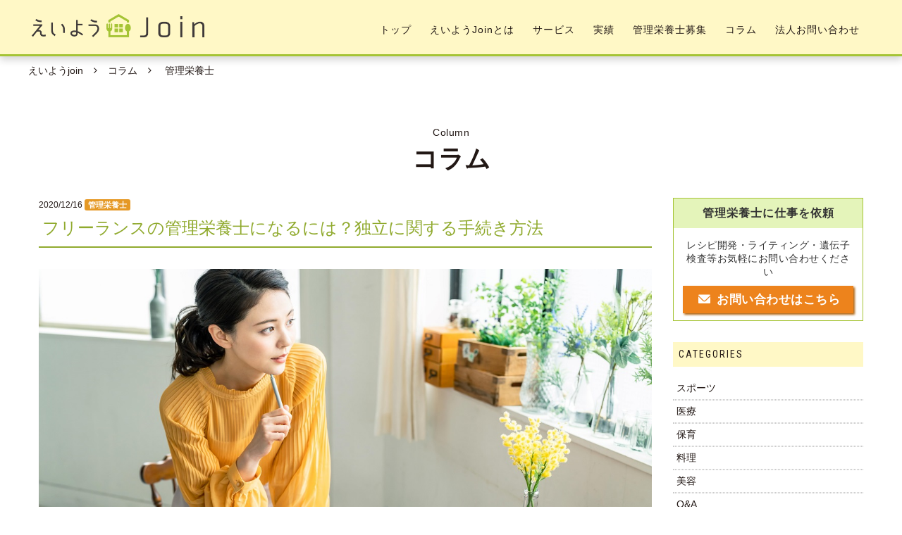

--- FILE ---
content_type: text/html; charset=UTF-8
request_url: https://test1.kanri-eiyoushi.com/business/dietitian-33/
body_size: 15348
content:
<!DOCTYPE html>
<html dir="ltr" lang="ja" prefix="og: https://ogp.me/ns#" itemscope="itemscope" itemtype="http://schema.org/WebPage">
<head>
<meta charset="UTF-8">
<meta name="viewport" content="width=device-width, initial-scale=1, maximum-scale=1">
<link rel="shortcut icon" href="https://test1.kanri-eiyoushi.com/favicon.ico">
<link rel="apple-touch-icon" href="https://test1.kanri-eiyoushi.com/apple-touch-icon.png">
<link rel="profile" href="http://gmpg.org/xfn/11">
<link rel="pingback" href="https://test1.kanri-eiyoushi.com/xmlrpc.php">
<title>フリーランスの管理栄養士になるには？独立に関する手続き方法 | えいようJoin</title>

		<!-- All in One SEO 4.9.3 - aioseo.com -->
	<meta name="description" content="フリーランスとして働くことに憧れを抱く人は多いです。しかし、会社勤めと違って税務処理もブランディングも何もかも自分でしなければいけません。始める時にどのような準備をしたら良いのかが分からず踏み出せない人もいるでしょう。そこで、これからフリーランスの管理栄養士を目指す方向けに、その特徴や各種手続きについて簡単にまとめました。この記事を参考に、自分にとってベストな働き方を選択してもらえたら嬉しいです。" />
	<meta name="robots" content="noindex, nofollow, max-snippet:-1, max-image-preview:large, max-video-preview:-1" />
	<meta name="author" content="えいようJoin事務局"/>
	<link rel="canonical" href="https://test1.kanri-eiyoushi.com/business/dietitian-33/" />
	<meta name="generator" content="All in One SEO (AIOSEO) 4.9.3" />
		<meta property="og:locale" content="ja_JP" />
		<meta property="og:site_name" content="えいようJoin" />
		<meta property="og:type" content="article" />
		<meta property="og:title" content="フリーランスの管理栄養士になるには？独立に関する手続き方法 | えいようJoin" />
		<meta property="og:description" content="フリーランスとして働くことに憧れを抱く人は多いです。しかし、会社勤めと違って税務処理もブランディングも何もかも自分でしなければいけません。始める時にどのような準備をしたら良いのかが分からず踏み出せない人もいるでしょう。そこで、これからフリーランスの管理栄養士を目指す方向けに、その特徴や各種手続きについて簡単にまとめました。この記事を参考に、自分にとってベストな働き方を選択してもらえたら嬉しいです。" />
		<meta property="og:url" content="https://test1.kanri-eiyoushi.com/business/dietitian-33/" />
		<meta property="og:image" content="https://test1.kanri-eiyoushi.com/wp-content/uploads/2020/12/freelance_01.jpg" />
		<meta property="og:image:secure_url" content="https://test1.kanri-eiyoushi.com/wp-content/uploads/2020/12/freelance_01.jpg" />
		<meta property="og:image:width" content="1200" />
		<meta property="og:image:height" content="750" />
		<meta property="article:published_time" content="2020-12-16T01:00:47+00:00" />
		<meta property="article:modified_time" content="2021-08-31T00:31:38+00:00" />
		<meta name="twitter:card" content="summary" />
		<meta name="twitter:title" content="フリーランスの管理栄養士になるには？独立に関する手続き方法 | えいようJoin" />
		<meta name="twitter:description" content="フリーランスとして働くことに憧れを抱く人は多いです。しかし、会社勤めと違って税務処理もブランディングも何もかも自分でしなければいけません。始める時にどのような準備をしたら良いのかが分からず踏み出せない人もいるでしょう。そこで、これからフリーランスの管理栄養士を目指す方向けに、その特徴や各種手続きについて簡単にまとめました。この記事を参考に、自分にとってベストな働き方を選択してもらえたら嬉しいです。" />
		<meta name="twitter:image" content="https://test1.kanri-eiyoushi.com/wp-content/uploads/2020/12/freelance_01.jpg" />
		<script type="application/ld+json" class="aioseo-schema">
			{"@context":"https:\/\/schema.org","@graph":[{"@type":"BreadcrumbList","@id":"https:\/\/test1.kanri-eiyoushi.com\/business\/dietitian-33\/#breadcrumblist","itemListElement":[{"@type":"ListItem","@id":"https:\/\/test1.kanri-eiyoushi.com#listItem","position":1,"name":"\u30db\u30fc\u30e0","item":"https:\/\/test1.kanri-eiyoushi.com","nextItem":{"@type":"ListItem","@id":"https:\/\/test1.kanri-eiyoushi.com\/business-category\/business-dietitian\/#listItem","name":"\u7ba1\u7406\u6804\u990a\u58eb"}},{"@type":"ListItem","@id":"https:\/\/test1.kanri-eiyoushi.com\/business-category\/business-dietitian\/#listItem","position":2,"name":"\u7ba1\u7406\u6804\u990a\u58eb","item":"https:\/\/test1.kanri-eiyoushi.com\/business-category\/business-dietitian\/","nextItem":{"@type":"ListItem","@id":"https:\/\/test1.kanri-eiyoushi.com\/business\/dietitian-33\/#listItem","name":"\u30d5\u30ea\u30fc\u30e9\u30f3\u30b9\u306e\u7ba1\u7406\u6804\u990a\u58eb\u306b\u306a\u308b\u306b\u306f\uff1f\u72ec\u7acb\u306b\u95a2\u3059\u308b\u624b\u7d9a\u304d\u65b9\u6cd5"},"previousItem":{"@type":"ListItem","@id":"https:\/\/test1.kanri-eiyoushi.com#listItem","name":"\u30db\u30fc\u30e0"}},{"@type":"ListItem","@id":"https:\/\/test1.kanri-eiyoushi.com\/business\/dietitian-33\/#listItem","position":3,"name":"\u30d5\u30ea\u30fc\u30e9\u30f3\u30b9\u306e\u7ba1\u7406\u6804\u990a\u58eb\u306b\u306a\u308b\u306b\u306f\uff1f\u72ec\u7acb\u306b\u95a2\u3059\u308b\u624b\u7d9a\u304d\u65b9\u6cd5","previousItem":{"@type":"ListItem","@id":"https:\/\/test1.kanri-eiyoushi.com\/business-category\/business-dietitian\/#listItem","name":"\u7ba1\u7406\u6804\u990a\u58eb"}}]},{"@type":"Organization","@id":"https:\/\/test1.kanri-eiyoushi.com\/#organization","name":"\u3048\u3044\u3088\u3046Join","description":"\u7ba1\u7406\u6804\u990a\u58eb\u306b\u304a\u4ed5\u4e8b\u3092\u4f9d\u983c","url":"https:\/\/test1.kanri-eiyoushi.com\/"},{"@type":"Person","@id":"https:\/\/test1.kanri-eiyoushi.com\/author\/jimukyoku\/#author","url":"https:\/\/test1.kanri-eiyoushi.com\/author\/jimukyoku\/","name":"\u3048\u3044\u3088\u3046Join\u4e8b\u52d9\u5c40","image":{"@type":"ImageObject","@id":"https:\/\/test1.kanri-eiyoushi.com\/business\/dietitian-33\/#authorImage","url":"https:\/\/test1.kanri-eiyoushi.com\/wp-content\/uploads\/2019\/03\/jimukyoku-icon.jpg","width":96,"height":96,"caption":"\u3048\u3044\u3088\u3046Join\u4e8b\u52d9\u5c40"}},{"@type":"WebPage","@id":"https:\/\/test1.kanri-eiyoushi.com\/business\/dietitian-33\/#webpage","url":"https:\/\/test1.kanri-eiyoushi.com\/business\/dietitian-33\/","name":"\u30d5\u30ea\u30fc\u30e9\u30f3\u30b9\u306e\u7ba1\u7406\u6804\u990a\u58eb\u306b\u306a\u308b\u306b\u306f\uff1f\u72ec\u7acb\u306b\u95a2\u3059\u308b\u624b\u7d9a\u304d\u65b9\u6cd5 | \u3048\u3044\u3088\u3046Join","description":"\u30d5\u30ea\u30fc\u30e9\u30f3\u30b9\u3068\u3057\u3066\u50cd\u304f\u3053\u3068\u306b\u61a7\u308c\u3092\u62b1\u304f\u4eba\u306f\u591a\u3044\u3067\u3059\u3002\u3057\u304b\u3057\u3001\u4f1a\u793e\u52e4\u3081\u3068\u9055\u3063\u3066\u7a0e\u52d9\u51e6\u7406\u3082\u30d6\u30e9\u30f3\u30c7\u30a3\u30f3\u30b0\u3082\u4f55\u3082\u304b\u3082\u81ea\u5206\u3067\u3057\u306a\u3051\u308c\u3070\u3044\u3051\u307e\u305b\u3093\u3002\u59cb\u3081\u308b\u6642\u306b\u3069\u306e\u3088\u3046\u306a\u6e96\u5099\u3092\u3057\u305f\u3089\u826f\u3044\u306e\u304b\u304c\u5206\u304b\u3089\u305a\u8e0f\u307f\u51fa\u305b\u306a\u3044\u4eba\u3082\u3044\u308b\u3067\u3057\u3087\u3046\u3002\u305d\u3053\u3067\u3001\u3053\u308c\u304b\u3089\u30d5\u30ea\u30fc\u30e9\u30f3\u30b9\u306e\u7ba1\u7406\u6804\u990a\u58eb\u3092\u76ee\u6307\u3059\u65b9\u5411\u3051\u306b\u3001\u305d\u306e\u7279\u5fb4\u3084\u5404\u7a2e\u624b\u7d9a\u304d\u306b\u3064\u3044\u3066\u7c21\u5358\u306b\u307e\u3068\u3081\u307e\u3057\u305f\u3002\u3053\u306e\u8a18\u4e8b\u3092\u53c2\u8003\u306b\u3001\u81ea\u5206\u306b\u3068\u3063\u3066\u30d9\u30b9\u30c8\u306a\u50cd\u304d\u65b9\u3092\u9078\u629e\u3057\u3066\u3082\u3089\u3048\u305f\u3089\u5b09\u3057\u3044\u3067\u3059\u3002","inLanguage":"ja","isPartOf":{"@id":"https:\/\/test1.kanri-eiyoushi.com\/#website"},"breadcrumb":{"@id":"https:\/\/test1.kanri-eiyoushi.com\/business\/dietitian-33\/#breadcrumblist"},"author":{"@id":"https:\/\/test1.kanri-eiyoushi.com\/author\/jimukyoku\/#author"},"creator":{"@id":"https:\/\/test1.kanri-eiyoushi.com\/author\/jimukyoku\/#author"},"image":{"@type":"ImageObject","url":"https:\/\/test1.kanri-eiyoushi.com\/wp-content\/uploads\/2020\/12\/freelance_01.jpg","@id":"https:\/\/test1.kanri-eiyoushi.com\/business\/dietitian-33\/#mainImage","width":1200,"height":750},"primaryImageOfPage":{"@id":"https:\/\/test1.kanri-eiyoushi.com\/business\/dietitian-33\/#mainImage"},"datePublished":"2020-12-16T10:00:47+09:00","dateModified":"2021-08-31T09:31:38+09:00"},{"@type":"WebSite","@id":"https:\/\/test1.kanri-eiyoushi.com\/#website","url":"https:\/\/test1.kanri-eiyoushi.com\/","name":"\u3048\u3044\u3088\u3046Join","description":"\u7ba1\u7406\u6804\u990a\u58eb\u306b\u304a\u4ed5\u4e8b\u3092\u4f9d\u983c","inLanguage":"ja","publisher":{"@id":"https:\/\/test1.kanri-eiyoushi.com\/#organization"}}]}
		</script>
		<!-- All in One SEO -->

<link rel='dns-prefetch' href='//static.addtoany.com' />
<link rel='dns-prefetch' href='//s.w.org' />
<link rel="alternate" type="application/rss+xml" title="えいようJoin &raquo; フィード" href="https://test1.kanri-eiyoushi.com/feed/" />
<link rel="alternate" type="application/rss+xml" title="えいようJoin &raquo; コメントフィード" href="https://test1.kanri-eiyoushi.com/comments/feed/" />
		<script type="text/javascript">
			window._wpemojiSettings = {"baseUrl":"https:\/\/s.w.org\/images\/core\/emoji\/13.1.0\/72x72\/","ext":".png","svgUrl":"https:\/\/s.w.org\/images\/core\/emoji\/13.1.0\/svg\/","svgExt":".svg","source":{"concatemoji":"https:\/\/test1.kanri-eiyoushi.com\/wp-includes\/js\/wp-emoji-release.min.js?ver=5.8.12"}};
			!function(e,a,t){var n,r,o,i=a.createElement("canvas"),p=i.getContext&&i.getContext("2d");function s(e,t){var a=String.fromCharCode;p.clearRect(0,0,i.width,i.height),p.fillText(a.apply(this,e),0,0);e=i.toDataURL();return p.clearRect(0,0,i.width,i.height),p.fillText(a.apply(this,t),0,0),e===i.toDataURL()}function c(e){var t=a.createElement("script");t.src=e,t.defer=t.type="text/javascript",a.getElementsByTagName("head")[0].appendChild(t)}for(o=Array("flag","emoji"),t.supports={everything:!0,everythingExceptFlag:!0},r=0;r<o.length;r++)t.supports[o[r]]=function(e){if(!p||!p.fillText)return!1;switch(p.textBaseline="top",p.font="600 32px Arial",e){case"flag":return s([127987,65039,8205,9895,65039],[127987,65039,8203,9895,65039])?!1:!s([55356,56826,55356,56819],[55356,56826,8203,55356,56819])&&!s([55356,57332,56128,56423,56128,56418,56128,56421,56128,56430,56128,56423,56128,56447],[55356,57332,8203,56128,56423,8203,56128,56418,8203,56128,56421,8203,56128,56430,8203,56128,56423,8203,56128,56447]);case"emoji":return!s([10084,65039,8205,55357,56613],[10084,65039,8203,55357,56613])}return!1}(o[r]),t.supports.everything=t.supports.everything&&t.supports[o[r]],"flag"!==o[r]&&(t.supports.everythingExceptFlag=t.supports.everythingExceptFlag&&t.supports[o[r]]);t.supports.everythingExceptFlag=t.supports.everythingExceptFlag&&!t.supports.flag,t.DOMReady=!1,t.readyCallback=function(){t.DOMReady=!0},t.supports.everything||(n=function(){t.readyCallback()},a.addEventListener?(a.addEventListener("DOMContentLoaded",n,!1),e.addEventListener("load",n,!1)):(e.attachEvent("onload",n),a.attachEvent("onreadystatechange",function(){"complete"===a.readyState&&t.readyCallback()})),(n=t.source||{}).concatemoji?c(n.concatemoji):n.wpemoji&&n.twemoji&&(c(n.twemoji),c(n.wpemoji)))}(window,document,window._wpemojiSettings);
		</script>
		<style type="text/css">
img.wp-smiley,
img.emoji {
	display: inline !important;
	border: none !important;
	box-shadow: none !important;
	height: 1em !important;
	width: 1em !important;
	margin: 0 .07em !important;
	vertical-align: -0.1em !important;
	background: none !important;
	padding: 0 !important;
}
</style>
	<link rel='stylesheet' id='sbi_styles-css'  href='https://test1.kanri-eiyoushi.com/wp-content/plugins/instagram-feed/css/sbi-styles.min.css?ver=6.10.0' type='text/css' media='all' />
<link rel='stylesheet' id='wp-block-library-css'  href='https://test1.kanri-eiyoushi.com/wp-includes/css/dist/block-library/style.min.css?ver=5.8.12' type='text/css' media='all' />
<link rel='stylesheet' id='aioseo/css/src/vue/standalone/blocks/table-of-contents/global.scss-css'  href='https://test1.kanri-eiyoushi.com/wp-content/plugins/all-in-one-seo-pack/dist/Lite/assets/css/table-of-contents/global.e90f6d47.css?ver=4.9.3' type='text/css' media='all' />
<link rel='stylesheet' id='ez-toc-css'  href='https://test1.kanri-eiyoushi.com/wp-content/plugins/easy-table-of-contents/assets/css/screen.min.css?ver=2.0.80' type='text/css' media='all' />
<style id='ez-toc-inline-css' type='text/css'>
div#ez-toc-container .ez-toc-title {font-size: 120%;}div#ez-toc-container .ez-toc-title {font-weight: 500;}div#ez-toc-container ul li , div#ez-toc-container ul li a {font-size: 95%;}div#ez-toc-container ul li , div#ez-toc-container ul li a {font-weight: 500;}div#ez-toc-container nav ul ul li {font-size: 90%;}div#ez-toc-container {width: 100%;}.ez-toc-box-title {font-weight: bold; margin-bottom: 10px; text-align: center; text-transform: uppercase; letter-spacing: 1px; color: #666; padding-bottom: 5px;position:absolute;top:-4%;left:5%;background-color: inherit;transition: top 0.3s ease;}.ez-toc-box-title.toc-closed {top:-25%;}
</style>
<link rel='stylesheet' id='fontello-custom-css'  href='https://test1.kanri-eiyoushi.com/wp-content/themes/eiyo-join/fonts/fontello-custom/css/fontello.css?ver=5.8.12' type='text/css' media='all' />
<link rel='stylesheet' id='slick-theme.css-css'  href='https://test1.kanri-eiyoushi.com/wp-content/themes/eiyo-join/vendor/slick/slick-theme.css?ver=5.8.12' type='text/css' media='all' />
<link rel='stylesheet' id='slick.css-css'  href='https://test1.kanri-eiyoushi.com/wp-content/themes/eiyo-join/vendor/slick/slick.css?ver=5.8.12' type='text/css' media='all' />
<link rel='stylesheet' id='bootstrap-css'  href='https://test1.kanri-eiyoushi.com/wp-content/themes/shop-isle/assets/bootstrap/css/bootstrap.min.css?ver=20120206' type='text/css' media='all' />
<link rel='stylesheet' id='magnific-popup-css'  href='https://test1.kanri-eiyoushi.com/wp-content/themes/shop-isle/assets/css/vendor/magnific-popup.css?ver=20120206' type='text/css' media='all' />
<link rel='stylesheet' id='flexslider-css'  href='https://test1.kanri-eiyoushi.com/wp-content/themes/shop-isle/assets/css/vendor/flexslider.css?ver=20120206' type='text/css' media='all' />
<link rel='stylesheet' id='owl-carousel-css'  href='https://test1.kanri-eiyoushi.com/wp-content/themes/shop-isle/assets/css/vendor/owl.carousel.css?ver=20120206' type='text/css' media='all' />
<link rel='stylesheet' id='shop-isle-animate-css'  href='https://test1.kanri-eiyoushi.com/wp-content/themes/shop-isle/assets/css/vendor/animate.css?ver=20120206' type='text/css' media='all' />
<link rel='stylesheet' id='shop-isle-main-style-css'  href='https://test1.kanri-eiyoushi.com/wp-content/themes/shop-isle/assets/css/style.css?ver=20120207' type='text/css' media='all' />
<link rel='stylesheet' id='shop-isle-style-css'  href='https://test1.kanri-eiyoushi.com/wp-content/themes/eiyo-join/style.css?ver=2.2.13' type='text/css' media='all' />
<link rel='stylesheet' id='addtoany-css'  href='https://test1.kanri-eiyoushi.com/wp-content/plugins/add-to-any/addtoany.min.css?ver=1.16' type='text/css' media='all' />
<script type='text/javascript' id='addtoany-core-js-before'>
window.a2a_config=window.a2a_config||{};a2a_config.callbacks=[];a2a_config.overlays=[];a2a_config.templates={};a2a_localize = {
	Share: "共有",
	Save: "ブックマーク",
	Subscribe: "購読",
	Email: "メール",
	Bookmark: "ブックマーク",
	ShowAll: "すべて表示する",
	ShowLess: "小さく表示する",
	FindServices: "サービスを探す",
	FindAnyServiceToAddTo: "追加するサービスを今すぐ探す",
	PoweredBy: "Powered by",
	ShareViaEmail: "メールでシェアする",
	SubscribeViaEmail: "メールで購読する",
	BookmarkInYourBrowser: "ブラウザにブックマーク",
	BookmarkInstructions: "このページをブックマークするには、 Ctrl+D または \u2318+D を押下。",
	AddToYourFavorites: "お気に入りに追加",
	SendFromWebOrProgram: "任意のメールアドレスまたはメールプログラムから送信",
	EmailProgram: "メールプログラム",
	More: "詳細&#8230;",
	ThanksForSharing: "共有ありがとうございます !",
	ThanksForFollowing: "フォローありがとうございます !"
};
</script>
<script type='text/javascript' defer src='https://static.addtoany.com/menu/page.js' id='addtoany-core-js'></script>
<script type='text/javascript' src='https://test1.kanri-eiyoushi.com/wp-includes/js/jquery/jquery.min.js?ver=3.6.0' id='jquery-core-js'></script>
<script type='text/javascript' src='https://test1.kanri-eiyoushi.com/wp-includes/js/jquery/jquery-migrate.min.js?ver=3.3.2' id='jquery-migrate-js'></script>
<script type='text/javascript' defer src='https://test1.kanri-eiyoushi.com/wp-content/plugins/add-to-any/addtoany.min.js?ver=1.1' id='addtoany-jquery-js'></script>
<script type='text/javascript' src='https://test1.kanri-eiyoushi.com/wp-content/themes/eiyo-join/js/module.js?ver=1' id='module.js-js'></script>
<script type='text/javascript' src='https://test1.kanri-eiyoushi.com/wp-content/themes/eiyo-join/js/jquery-match-height/jquery.matchHeight-min.js?ver=1' id='matchHeight.js-js'></script>
<script type='text/javascript' src='https://test1.kanri-eiyoushi.com/wp-content/themes/eiyo-join/vendor/slick/slick.min.js?ver=1' id='slick.js-js'></script>
<script type='text/javascript' src='https://test1.kanri-eiyoushi.com/wp-content/themes/eiyo-join/js/common.js?ver=1' id='common.js-js'></script>
<link rel="https://api.w.org/" href="https://test1.kanri-eiyoushi.com/wp-json/" /><link rel="EditURI" type="application/rsd+xml" title="RSD" href="https://test1.kanri-eiyoushi.com/xmlrpc.php?rsd" />
<link rel="wlwmanifest" type="application/wlwmanifest+xml" href="https://test1.kanri-eiyoushi.com/wp-includes/wlwmanifest.xml" /> 
<meta name="generator" content="WordPress 5.8.12" />
<link rel='shortlink' href='https://test1.kanri-eiyoushi.com/?p=2111' />
<link rel="alternate" type="application/json+oembed" href="https://test1.kanri-eiyoushi.com/wp-json/oembed/1.0/embed?url=https%3A%2F%2Ftest1.kanri-eiyoushi.com%2Fbusiness%2Fdietitian-33%2F" />
<link rel="alternate" type="text/xml+oembed" href="https://test1.kanri-eiyoushi.com/wp-json/oembed/1.0/embed?url=https%3A%2F%2Ftest1.kanri-eiyoushi.com%2Fbusiness%2Fdietitian-33%2F&#038;format=xml" />
<style id="shop_isle_customizr_pallete" type="text/css">.module.module-video { padding: 130px 0px; }</style><link rel="amphtml" href="https://test1.kanri-eiyoushi.com/business/dietitian-33/amp/"><script src="https://test1.kanri-eiyoushi.com/wp-content/themes/eiyo-join/js/navi.js"></script>
</head>
<body class="business-template-default single single-business postid-2111 no-wc-breadcrumb">

<header class="header">
	<div class="header-wrapper">
		<p class="site-title"><a href="https://test1.kanri-eiyoushi.com/" rel="home"><img src="https://test1.kanri-eiyoushi.com/images/mainlogo.png" alt="えいようJoin"></a></p>
		<p class="navigation-button"><i class="menu-icon fa fa-bars fa-2x"></i></p>
		<ul id="menu-header_navi" class=""><li id="menu-item-708" class="menu-item menu-item-type-custom menu-item-object-custom menu-item-home menu-item-708"><a href="https://test1.kanri-eiyoushi.com/">トップ</a></li>
<li id="menu-item-41" class="menu-item menu-item-type-post_type menu-item-object-page menu-item-41"><a href="https://test1.kanri-eiyoushi.com/about-us/">えいようJoinとは</a></li>
<li id="menu-item-37" class="menu-item menu-item-type-post_type menu-item-object-page menu-item-has-children menu-item-37"><a href="https://test1.kanri-eiyoushi.com/service/">サービス</a>
<ul class="sub-menu">
	<li id="menu-item-2271" class="menu-item menu-item-type-post_type menu-item-object-page menu-item-2271"><a href="https://test1.kanri-eiyoushi.com/service/">サービス一覧</a></li>
	<li id="menu-item-2272" class="menu-item menu-item-type-post_type menu-item-object-page menu-item-2272"><a href="https://test1.kanri-eiyoushi.com/service/meeting/">会議にJoin</a></li>
	<li id="menu-item-2961" class="menu-item menu-item-type-post_type menu-item-object-page menu-item-2961"><a href="https://test1.kanri-eiyoushi.com/service/kaigai/">海外にJoin</a></li>
	<li id="menu-item-2333" class="menu-item menu-item-type-post_type menu-item-object-page menu-item-2333"><a href="https://test1.kanri-eiyoushi.com/service/ej-research/">EJリサーチ</a></li>
</ul>
</li>
<li id="menu-item-40" class="menu-item menu-item-type-post_type menu-item-object-page menu-item-40"><a href="https://test1.kanri-eiyoushi.com/works/">実績</a></li>
<li id="menu-item-44" class="menu-item menu-item-type-post_type menu-item-object-page menu-item-44"><a href="https://test1.kanri-eiyoushi.com/entry/">管理栄養士募集</a></li>
<li id="menu-item-748" class="menu-item menu-item-type-post_type menu-item-object-page menu-item-748"><a href="https://test1.kanri-eiyoushi.com/business-column/">コラム</a></li>
<li id="menu-item-2756" class="menu-item menu-item-type-post_type menu-item-object-page menu-item-has-children menu-item-2756"><a href="https://test1.kanri-eiyoushi.com/inquiry/">法人お問い合わせ</a>
<ul class="sub-menu">
	<li id="menu-item-2753" class="menu-item menu-item-type-post_type menu-item-object-page menu-item-2753"><a href="https://test1.kanri-eiyoushi.com/inquiry/">お問い合わせ</a></li>
	<li id="menu-item-2754" class="menu-item menu-item-type-post_type menu-item-object-page menu-item-2754"><a href="https://test1.kanri-eiyoushi.com/download/">資料ダウンロード</a></li>
</ul>
</li>
</ul>	</div>
</header>

<div id="single-page">
<!-- 	<div class="mv"><img src="https://test1.kanri-eiyoushi.com/images/mainvisual.png" alt=""></div> -->
	<ul class="breadcrumb">
	<li><a href="https://test1.kanri-eiyoushi.com/" rel="home">えいようjoin</a></li><!--
--><li><a href="https://test1.kanri-eiyoushi.com/business-column/">コラム</a></li><!--
--><li>										<a href="https://test1.kanri-eiyoushi.com/business-category/business-dietitian/">管理栄養士</a>
</li></ul>
<p class="section_title_en">Column</p>
<h1 class="section_title">コラム</h1>
<section class="business">
	<div class="container-fluid">
		<div class="row">
			<div class="col-lg-9 col-md-8">
				<div class="business-meta">
					<time datetime="2020-12-16" class="single-time updated"><i class="far fa-clock"></i>2020/12/16</time>
									<a href="https://test1.kanri-eiyoushi.com/business-category/business-dietitian/" class="cat_label" style="background-color:#e59824">管理栄養士</a>
	</div>
<h1>フリーランスの管理栄養士になるには？独立に関する手続き方法</h1>
	<div class="picture">
		<img width="1200" height="750" src="https://test1.kanri-eiyoushi.com/wp-content/uploads/2020/12/freelance_01.jpg" class="attachment-full size-full wp-post-image" alt="" loading="lazy" srcset="https://test1.kanri-eiyoushi.com/wp-content/uploads/2020/12/freelance_01.jpg 1200w, https://test1.kanri-eiyoushi.com/wp-content/uploads/2020/12/freelance_01-768x480.jpg 768w" sizes="(max-width: 1200px) 100vw, 1200px" />	</div>

	<div class="post_content">
		<p>フリーランスとして働くことに憧れを抱く人は多いです。しかし、会社勤めと違って税務処理もブランディングも何もかも自分でしなければいけません。始める時にどのような準備をしたら良いのかが分からず踏み出せない人もいるでしょう。そこで、これからフリーランスの管理栄養士を目指す方向けに、その特徴や各種手続きについて簡単にまとめました。この記事を参考に、自分にとってベストな働き方を選択してもらえたら嬉しいです。</p>
		<div id="ez-toc-container" class="ez-toc-v2_0_80 counter-hierarchy ez-toc-counter ez-toc-grey ez-toc-container-direction">
<div class="ez-toc-title-container"><p class="ez-toc-title" style="cursor:inherit">目次</p>
</div><nav><ul class='ez-toc-list ez-toc-list-level-1 ' ><li class='ez-toc-page-1 ez-toc-heading-level-2'><a class="ez-toc-link ez-toc-heading-1" href="#%e3%81%9d%e3%82%82%e3%81%9d%e3%82%82%e3%83%95%e3%83%aa%e3%83%bc%e3%83%a9%e3%83%b3%e3%82%b9%e3%81%a8%e3%81%af" >そもそもフリーランスとは</a><ul class='ez-toc-list-level-3' ><li class='ez-toc-heading-level-3'><a class="ez-toc-link ez-toc-heading-2" href="#%e6%a1%88%e4%bb%b6%e3%81%94%e3%81%a8%e3%81%ab%e6%a5%ad%e5%8b%99%e5%a7%94%e8%a8%97%e5%a5%91%e7%b4%84%e3%82%92%e7%b5%90%e3%81%b6" >案件ごとに業務委託契約を結ぶ</a></li><li class='ez-toc-page-1 ez-toc-heading-level-3'><a class="ez-toc-link ez-toc-heading-3" href="#%e5%8a%b4%e5%83%8d%e5%9f%ba%e6%ba%96%e6%b3%95%e3%81%ae%e5%af%be%e8%b1%a1%e5%a4%96" >労働基準法の対象外</a></li><li class='ez-toc-page-1 ez-toc-heading-level-3'><a class="ez-toc-link ez-toc-heading-4" href="#%e5%ae%9f%e7%b8%be%e3%82%84%e5%b0%82%e9%96%80%e6%80%a7%e3%81%ae%e9%ab%98%e3%81%84%e3%82%b9%e3%82%ad%e3%83%ab%e3%81%8c%e5%bf%85%e8%a6%81" >実績や専門性の高いスキルが必要</a></li></ul></li><li class='ez-toc-page-1 ez-toc-heading-level-2'><a class="ez-toc-link ez-toc-heading-5" href="#%e3%83%95%e3%83%aa%e3%83%bc%e3%83%a9%e3%83%b3%e3%82%b9%e3%81%ab%e3%81%aa%e3%82%8b%e9%9a%9b%e3%81%ae%e6%89%8b%e7%b6%9a%e3%81%8d" >フリーランスになる際の手続き</a><ul class='ez-toc-list-level-3' ><li class='ez-toc-heading-level-3'><a class="ez-toc-link ez-toc-heading-6" href="#%e2%91%a0%e5%9b%bd%e6%b0%91%e5%b9%b4%e9%87%91%e3%81%b8%e3%81%ae%e5%8a%a0%e5%85%a5" >①国民年金への加入</a></li><li class='ez-toc-page-1 ez-toc-heading-level-3'><a class="ez-toc-link ez-toc-heading-7" href="#%e2%91%a1%e5%9b%bd%e6%b0%91%e5%81%a5%e5%ba%b7%e4%bf%9d%e9%99%ba%e3%81%b8%e3%81%ae%e5%8a%a0%e5%85%a5" >②国民健康保険への加入</a></li><li class='ez-toc-page-1 ez-toc-heading-level-3'><a class="ez-toc-link ez-toc-heading-8" href="#%e2%91%a2%e9%96%8b%e6%a5%ad%e5%b1%8a%e3%81%ae%e6%8f%90%e5%87%ba" >③開業届の提出</a></li><li class='ez-toc-page-1 ez-toc-heading-level-3'><a class="ez-toc-link ez-toc-heading-9" href="#%e2%91%a3%e7%a2%ba%e5%ae%9a%e7%94%b3%e5%91%8a" >④確定申告</a></li></ul></li><li class='ez-toc-page-1 ez-toc-heading-level-2'><a class="ez-toc-link ez-toc-heading-10" href="#%e8%87%aa%e7%94%b1%e3%81%aa%e5%83%8d%e3%81%8d%e6%96%b9%e3%81%a7%e8%87%aa%e5%88%86%e3%82%89%e3%81%97%e3%81%8f%e7%94%9f%e3%81%8d%e3%82%8b" >自由な働き方で自分らしく生きる</a></li></ul></nav></div>
<h2><span class="ez-toc-section" id="%e3%81%9d%e3%82%82%e3%81%9d%e3%82%82%e3%83%95%e3%83%aa%e3%83%bc%e3%83%a9%e3%83%b3%e3%82%b9%e3%81%a8%e3%81%af"></span>そもそもフリーランスとは<span class="ez-toc-section-end"></span></h2>
<p><img loading="lazy" class="alignnone size-full wp-image-2113" src="https://test1.kanri-eiyoushi.com/wp-content/uploads/2020/12/freelance_02-e1607646392392.jpg" alt="woman-speaking-at-seminar" width="1199" height="749" /></p>
<p>フリーランスにはさまざまな働き方があるので、明確な定義はありません。一般的には<span style="background-color: #ffff99; font-weight: bold;">「特定の組織に所属せず、自らの専門スキルを提供することで報酬を得る」という働き方</span>を指します。つまり、個人事業主として自由に働けるということですね。しかし、会社勤めとは具体的にどう違うのか、詳細までは分からないという方も多いです。ここではフリーランスならではの3つの特徴をご紹介します。</p>
<h3><span class="ez-toc-section" id="%e6%a1%88%e4%bb%b6%e3%81%94%e3%81%a8%e3%81%ab%e6%a5%ad%e5%8b%99%e5%a7%94%e8%a8%97%e5%a5%91%e7%b4%84%e3%82%92%e7%b5%90%e3%81%b6"></span>案件ごとに業務委託契約を結ぶ<span class="ez-toc-section-end"></span></h3>
<p><span style="font-weight: bold; background-color: #ffff99;">フリーランスは案件ごとにそれぞれ契約を結びます。</span>業務委託契約は、請負契約、委任契約、準委任契約の3種類ありますが、管理栄養士であれば請負契約か準委任契約を結ぶことがほとんどです。請負契約は成果物を重視する場合（レシピ開発など）、準委任契約は過程を重視する場合（セミナー講師など）に結ばれることが多く、契約内容によって使い分けられています。それぞれ報酬の発生するタイミングや負うべき責任・義務が異なるので、契約前にしっかり確認しておくと良いでしょう。</p>
<h3><span class="ez-toc-section" id="%e5%8a%b4%e5%83%8d%e5%9f%ba%e6%ba%96%e6%b3%95%e3%81%ae%e5%af%be%e8%b1%a1%e5%a4%96"></span>労働基準法の対象外<span class="ez-toc-section-end"></span></h3>
<p><img loading="lazy" class="alignnone size-full wp-image-2114" src="https://test1.kanri-eiyoushi.com/wp-content/uploads/2020/12/freelance_03.jpg" alt="" width="1200" height="750" srcset="https://test1.kanri-eiyoushi.com/wp-content/uploads/2020/12/freelance_03.jpg 1200w, https://test1.kanri-eiyoushi.com/wp-content/uploads/2020/12/freelance_03-768x480.jpg 768w" sizes="(max-width: 1200px) 100vw, 1200px" /></p>
<p>労働基準法が適用されるのは「労働者」のみです。個人事業主であるフリーランスは労働者に含まれません。つまり、<span style="background-color: #ffff99; font-weight: bold;">労働時間や休日、最低賃金などの定めがない</span>ということです。そのため、受注するかどうかは自分の裁量で決められるものの、場合によっては報酬に見合わない案件を対応することもあるでしょう。また、毎月決まった時期に決まった額の報酬を受け取れるわけではないので、<span style="background-color: #ffff99; font-weight: bold;">収入が不安定になりやすい</span>です。</p>
<p>「自由な働き方ができる」と言えば聞こえは良いですが、メリットばかりでないことも知っておきましょう。</p>
<h3><span class="ez-toc-section" id="%e5%ae%9f%e7%b8%be%e3%82%84%e5%b0%82%e9%96%80%e6%80%a7%e3%81%ae%e9%ab%98%e3%81%84%e3%82%b9%e3%82%ad%e3%83%ab%e3%81%8c%e5%bf%85%e8%a6%81"></span>実績や専門性の高いスキルが必要<span class="ez-toc-section-end"></span></h3>
<p>フリーランスは誰にでもなれるわけではありません。企業に雇用されなくても十分な収入を得るためには、<span style="background-color: #ffff99; font-weight: bold;">仕事を依頼してもらえるだけの高い能力が必要</span>だからです。スキルも実績もない管理栄養士に仕事を任せたいと思う企業はほとんどないでしょう。</p>
<p>管理栄養士自体、れっきとした国家資格ではありますが、フリーランスとして活躍している<span style="background-color: #ffff99; font-weight: bold;">管理栄養士の多くは積極的にさまざまな資格を取得</span>しています。保有資格によって自らの能力を証明することもできますし、知識やスキルを磨くことにも繋がるからです。フリーランスとして働くなら、まずは資格を取るなどして<span style="background-color: #ffff99; font-weight: bold;">スキルを高め、コツコツと実績を積み上げていくことが大切に</span>なります。</p>
<h2><span class="ez-toc-section" id="%e3%83%95%e3%83%aa%e3%83%bc%e3%83%a9%e3%83%b3%e3%82%b9%e3%81%ab%e3%81%aa%e3%82%8b%e9%9a%9b%e3%81%ae%e6%89%8b%e7%b6%9a%e3%81%8d"></span>フリーランスになる際の手続き<span class="ez-toc-section-end"></span></h2>
<p><img loading="lazy" class="alignnone size-full wp-image-2115" src="https://test1.kanri-eiyoushi.com/wp-content/uploads/2020/12/freelance_04.jpg" alt="" width="1200" height="750" srcset="https://test1.kanri-eiyoushi.com/wp-content/uploads/2020/12/freelance_04.jpg 1200w, https://test1.kanri-eiyoushi.com/wp-content/uploads/2020/12/freelance_04-768x480.jpg 768w" sizes="(max-width: 1200px) 100vw, 1200px" /></p>
<p>フリーランスになるということは、諸々の手続きもすべて自分でしなければならないということです。特に最初はさまざまな手続きが必要になります。そこで、フリーランスになる際に最低限しておいた方が良いことを4つにまとめました。</p>
<h3><span class="ez-toc-section" id="%e2%91%a0%e5%9b%bd%e6%b0%91%e5%b9%b4%e9%87%91%e3%81%b8%e3%81%ae%e5%8a%a0%e5%85%a5"></span>①国民年金への加入<span class="ez-toc-section-end"></span></h3>
<p>会社勤めであれば厚生年金に加入していますが、退職してフリーランスになる場合は厚生年金から国民年金に切り替えなければなりません。厚生年金の脱退手続きについては会社側が行うので問題ありませんが、<span style="font-weight: bold; background-color: #ffff99;">国民年金への加入手続きは自分で行う必要があります。</span>退職日から14日以内に、住んでいる市区町村の役所へ行って手続きをしましょう。配偶者を扶養している場合は、配偶者の分も国民年金に切り替える手続きをしてください。</p>
<h3><span class="ez-toc-section" id="%e2%91%a1%e5%9b%bd%e6%b0%91%e5%81%a5%e5%ba%b7%e4%bf%9d%e9%99%ba%e3%81%b8%e3%81%ae%e5%8a%a0%e5%85%a5"></span>②国民健康保険への加入<span class="ez-toc-section-end"></span></h3>
<p><img loading="lazy" class="alignnone size-full wp-image-2116" src="https://test1.kanri-eiyoushi.com/wp-content/uploads/2020/12/freelance_05.jpg" alt="medical" width="1200" height="750" srcset="https://test1.kanri-eiyoushi.com/wp-content/uploads/2020/12/freelance_05.jpg 1200w, https://test1.kanri-eiyoushi.com/wp-content/uploads/2020/12/freelance_05-768x480.jpg 768w" sizes="(max-width: 1200px) 100vw, 1200px" /></p>
<p>会社を退職した時点で、社会保険（会社の健康保険）からは脱退しています。そのため退職日から14日以内に、住んでいる市区町村の役所にて<span style="background-color: #ffff99; font-weight: bold;">国民健康保険に入らなければなりません。</span>仮に届け出が遅れたとしても、保険料は最長2年まで遡って納める必要がありますし、後から納めたとしても届け出をする前にかかった医療費は全額自己負担になってしまいます。</p>
<p>なお、これまでに2か月間以上社会保険に加入していた場合、退職後2年間は会社勤めの時と同様の保険を任意継続することができます。その場合は退職日から20日以内に保険会社へ申請しなければなりません。また、家族を任意継続の被扶養者とする場合には、申請書類にある被扶養者届の記入が必要です。</p>
<p>ただし、これまで会社が負担してくれていた保険料も含めて<span style="background-color: #ffff99; font-weight: bold;">全額自己負担</span>となります。国民健康保険に加入した方が安く抑えられるケースもあるので、退職前に入念に検討しましょう。</p>
<h3><span class="ez-toc-section" id="%e2%91%a2%e9%96%8b%e6%a5%ad%e5%b1%8a%e3%81%ae%e6%8f%90%e5%87%ba"></span>③開業届の提出<span class="ez-toc-section-end"></span></h3>
<p><span style="font-weight: bold; background-color: #ffff99;">フリーランス＝個人事業主</span>なので、事業開始から1か月以内に開業届を提出する必要があります。とはいえ、届け出をしなくても特に罰則はありません。たとえ開業届が提出されていなくても、納税の義務があることには変わりないからです。</p>
<p>もっとも、<span style="background-color: #ffff99; font-weight: bold;">開業届を出した方が得られるメリットが大きい</span>のは確かです。正しく「事業主」であると認知されるので社会的信用が上がり、事業専用の口座を作ったり融資を受けたりすることができます。また、納税額を抑えるために役立つ青色申告ができるなど、良いことばかりです。</p>
<h3><span class="ez-toc-section" id="%e2%91%a3%e7%a2%ba%e5%ae%9a%e7%94%b3%e5%91%8a"></span>④確定申告<span class="ez-toc-section-end"></span></h3>
<p><img loading="lazy" class="alignnone size-full wp-image-2117" src="https://test1.kanri-eiyoushi.com/wp-content/uploads/2020/12/freelance_06.jpg" alt="" width="1200" height="750" srcset="https://test1.kanri-eiyoushi.com/wp-content/uploads/2020/12/freelance_06.jpg 1200w, https://test1.kanri-eiyoushi.com/wp-content/uploads/2020/12/freelance_06-768x480.jpg 768w" sizes="(max-width: 1200px) 100vw, 1200px" /></p>
<p>フリーランスである以上、1月1日～12月31日の1年間で収入があれば、翌年の2月16日～3月15日（原則）の期間中に必ず<span style="background-color: #ffff99; font-weight: bold;">確定申告</span>をしなければなりません。確定申告とは、1年間に生じた全ての所得の金額とそれに対する所得税を計算し、申告期限までに確定申告書を提出して、源泉徴収された税金や予定納税で納めた税金などとの過不足を精算する手続です。</p>
<p>確定申告には青色申告と白色申告の2種類があります。白色申告は事前申請が不要なうえ、申告方法や記帳が簡単です。しかし、特別控除が無いので節税はできません。</p>
<p>一方、青色申告は承認申告書の提出が必須であり、諸々の手続きが複雑です。しかし家族への給与をすべて経費にできる、赤字を翌年に繰り越せる（赤字の場合は所得税なし）などのメリットがあります。少しでも納める税金を節約したいという場合は青色申告がおすすめです。青色申告をしたい場合は開業日から2か月以内に青色申告承認申告書を税務署へ提出しましょう。</p>
<p>ちなみに、途中で青色から白色に、あるいは白色から青色に切り替えることも可能です。</p>
<h2><span class="ez-toc-section" id="%e8%87%aa%e7%94%b1%e3%81%aa%e5%83%8d%e3%81%8d%e6%96%b9%e3%81%a7%e8%87%aa%e5%88%86%e3%82%89%e3%81%97%e3%81%8f%e7%94%9f%e3%81%8d%e3%82%8b"></span>自由な働き方で自分らしく生きる<span class="ez-toc-section-end"></span></h2>
<p><img loading="lazy" class="alignnone size-full wp-image-2118" src="https://test1.kanri-eiyoushi.com/wp-content/uploads/2020/12/freelance_07.jpg" alt="dietitian-cooking" width="1200" height="750" srcset="https://test1.kanri-eiyoushi.com/wp-content/uploads/2020/12/freelance_07.jpg 1200w, https://test1.kanri-eiyoushi.com/wp-content/uploads/2020/12/freelance_07-768x480.jpg 768w" sizes="(max-width: 1200px) 100vw, 1200px" /></p>
<p>近年は仕事や働き方に関する考えが変わり、フリーランスに転向する人がどの分野でも増えてきています。時間にとらわれず自由に働きたい、自分の力を試したい、好きな仕事を選びたい……このような希望を叶えられる手段の1つがフリーランスになることだからです。</p>
<p>えいようJoinは、このように自分らしくいきいきと働く管理栄養士が活躍する場を広げたいと思っています。そのため、クライアント企業様からのご依頼内容を全国の管理栄養士にご紹介するのが私たちの役目です。健康を求める企業や消費者と、食と健康のプロである管理栄養士の橋渡しをすることで、日本を健康にしていきたいと考えています。えいようJoinのマッチングサービスにご興味のある方は、ぜひご登録ください。</p>
<p><span style="text-decoration: underline; color: #0000ff;"><span style="font-weight: bold;"><a style="color: #0000ff; text-decoration: underline;" href="https://test1.kanri-eiyoushi.com/entry/">管理栄養士登録フォームはこちら</a></span></span></p>
<div class="addtoany_share_save_container addtoany_content addtoany_content_bottom"><div class="a2a_kit a2a_kit_size_28 addtoany_list" data-a2a-url="https://test1.kanri-eiyoushi.com/business/dietitian-33/" data-a2a-title="フリーランスの管理栄養士になるには？独立に関する手続き方法"><a class="a2a_button_line" href="https://www.addtoany.com/add_to/line?linkurl=https%3A%2F%2Ftest1.kanri-eiyoushi.com%2Fbusiness%2Fdietitian-33%2F&amp;linkname=%E3%83%95%E3%83%AA%E3%83%BC%E3%83%A9%E3%83%B3%E3%82%B9%E3%81%AE%E7%AE%A1%E7%90%86%E6%A0%84%E9%A4%8A%E5%A3%AB%E3%81%AB%E3%81%AA%E3%82%8B%E3%81%AB%E3%81%AF%EF%BC%9F%E7%8B%AC%E7%AB%8B%E3%81%AB%E9%96%A2%E3%81%99%E3%82%8B%E6%89%8B%E7%B6%9A%E3%81%8D%E6%96%B9%E6%B3%95" title="Line" rel="nofollow noopener" target="_blank"></a><a class="a2a_button_facebook" href="https://www.addtoany.com/add_to/facebook?linkurl=https%3A%2F%2Ftest1.kanri-eiyoushi.com%2Fbusiness%2Fdietitian-33%2F&amp;linkname=%E3%83%95%E3%83%AA%E3%83%BC%E3%83%A9%E3%83%B3%E3%82%B9%E3%81%AE%E7%AE%A1%E7%90%86%E6%A0%84%E9%A4%8A%E5%A3%AB%E3%81%AB%E3%81%AA%E3%82%8B%E3%81%AB%E3%81%AF%EF%BC%9F%E7%8B%AC%E7%AB%8B%E3%81%AB%E9%96%A2%E3%81%99%E3%82%8B%E6%89%8B%E7%B6%9A%E3%81%8D%E6%96%B9%E6%B3%95" title="Facebook" rel="nofollow noopener" target="_blank"></a><a class="a2a_button_twitter" href="https://www.addtoany.com/add_to/twitter?linkurl=https%3A%2F%2Ftest1.kanri-eiyoushi.com%2Fbusiness%2Fdietitian-33%2F&amp;linkname=%E3%83%95%E3%83%AA%E3%83%BC%E3%83%A9%E3%83%B3%E3%82%B9%E3%81%AE%E7%AE%A1%E7%90%86%E6%A0%84%E9%A4%8A%E5%A3%AB%E3%81%AB%E3%81%AA%E3%82%8B%E3%81%AB%E3%81%AF%EF%BC%9F%E7%8B%AC%E7%AB%8B%E3%81%AB%E9%96%A2%E3%81%99%E3%82%8B%E6%89%8B%E7%B6%9A%E3%81%8D%E6%96%B9%E6%B3%95" title="Twitter" rel="nofollow noopener" target="_blank"></a><a class="a2a_button_email" href="https://www.addtoany.com/add_to/email?linkurl=https%3A%2F%2Ftest1.kanri-eiyoushi.com%2Fbusiness%2Fdietitian-33%2F&amp;linkname=%E3%83%95%E3%83%AA%E3%83%BC%E3%83%A9%E3%83%B3%E3%82%B9%E3%81%AE%E7%AE%A1%E7%90%86%E6%A0%84%E9%A4%8A%E5%A3%AB%E3%81%AB%E3%81%AA%E3%82%8B%E3%81%AB%E3%81%AF%EF%BC%9F%E7%8B%AC%E7%AB%8B%E3%81%AB%E9%96%A2%E3%81%99%E3%82%8B%E6%89%8B%E7%B6%9A%E3%81%8D%E6%96%B9%E6%B3%95" title="Email" rel="nofollow noopener" target="_blank"></a><a class="a2a_button_pinterest" href="https://www.addtoany.com/add_to/pinterest?linkurl=https%3A%2F%2Ftest1.kanri-eiyoushi.com%2Fbusiness%2Fdietitian-33%2F&amp;linkname=%E3%83%95%E3%83%AA%E3%83%BC%E3%83%A9%E3%83%B3%E3%82%B9%E3%81%AE%E7%AE%A1%E7%90%86%E6%A0%84%E9%A4%8A%E5%A3%AB%E3%81%AB%E3%81%AA%E3%82%8B%E3%81%AB%E3%81%AF%EF%BC%9F%E7%8B%AC%E7%AB%8B%E3%81%AB%E9%96%A2%E3%81%99%E3%82%8B%E6%89%8B%E7%B6%9A%E3%81%8D%E6%96%B9%E6%B3%95" title="Pinterest" rel="nofollow noopener" target="_blank"></a><a class="a2a_dd addtoany_share_save addtoany_share" href="https://www.addtoany.com/share"></a></div></div>	</div>
	<aside class="author-avatarbox">

		<div class="author-avatar-detail">       
			<div class="post-author">
				<img src="https://test1.kanri-eiyoushi.com/wp-content/uploads/2019/03/jimukyoku-icon.jpg" width="40" height="40" srcset="https://test1.kanri-eiyoushi.com/wp-content/uploads/2019/03/jimukyoku-icon.jpg 2x" alt="えいようJoin事務局" class="avatar avatar-50 wp-user-avatar wp-user-avatar-50 alignnone photo" />			</div>
			<div class="author-text">
				<p class="writer">この記事を書いた人</p>
				<h3>えいようJoin事務局</h3>
			</div>
		</div>
		<p class="author-desc">管理栄養士でもある事務局メンバーが「管理栄養士×ビジネス」をテーマに、コラムやレポートをお届けしていきます！お楽しみに！</p>
</aside>
<p></p>
<div class="single-arrow row">
	<div class="col-xs-6 single-arrow-prev arrow-inner"><a href="https://test1.kanri-eiyoushi.com/business/dietitian-32/" rel="prev">&laquo; 前のコラム</a></div>
	<div class="col-xs-6 single-arrow-next arrow-inner"><a href="https://test1.kanri-eiyoushi.com/business/dietitian-34/" rel="next">次のコラム &raquo;</a></div>
</div>
	</div>
<div class="col-lg-3 col-md-4 mb-30">
	
<div id="secondary" class="widget-area" role="complementary">
	<aside id="text-3" class="widget widget_text">			<div class="textwidget"><div class="contact-sidebox">
<h3>管理栄養士に仕事を依頼</h3>
<div class="contactbox">
<p class="ptext">レシピ開発・ライティング・遺伝子検査等お気軽にお問い合わせください</p>
<p><a href="https://test1.kanri-eiyoushi.com/inquiry/" ontouchend=><i class="fontello-7-mail2-2"></i> お問い合わせは<br class="visible-lg" />こちら</a></p>
</div>
</div>
</div>
		</aside><aside id="custom-post-type-categories-2" class="widget widget_categories"><h3 class="widget-title">Categories</h3>			<ul>
				<li class="cat-item cat-item-35"><a href="https://test1.kanri-eiyoushi.com/business-category/sport/" title="スポーツにまつわるコラムをまとめたカテゴリーです。管理栄養士の立場だからこそできるスポーツとの関わり方をご紹介します。">スポーツ</a>
</li>
	<li class="cat-item cat-item-31"><a href="https://test1.kanri-eiyoushi.com/business-category/medical/" title="医療分野に携わる管理栄養士の仕事内容など、食に関する知見を交えながら治療食や予防食について解説していくコラムカテゴリーです。">医療</a>
</li>
	<li class="cat-item cat-item-32"><a href="https://test1.kanri-eiyoushi.com/business-category/childcare/" title="管理栄養士が活躍する分野の一つ、保育にまつわるコラムカテゴリーです。乳幼児に必要な栄養素や食育など、保育に関わる「食」について幅広い知識をもとに展開していきます。">保育</a>
</li>
	<li class="cat-item cat-item-33"><a href="https://test1.kanri-eiyoushi.com/business-category/food/" title="管理栄養士が関わる料理分野全般に関するコラムカテゴリーです。管理栄養士だからこそできるレシピ開発やフードコーディネートなど、料理に関わるさまざまな情報を提供します。">料理</a>
</li>
	<li class="cat-item cat-item-34"><a href="https://test1.kanri-eiyoushi.com/business-category/beauty/" title="美容に関連するコラムをまとめたカテゴリーです。管理栄養士ならではの視点で、食事や栄養面から美容にアプローチします。">美容</a>
</li>
	<li class="cat-item cat-item-25"><a href="https://test1.kanri-eiyoushi.com/business-category/qa/">Q&amp;A</a>
</li>
	<li class="cat-item cat-item-22"><a href="https://test1.kanri-eiyoushi.com/business-category/business-dna/" title="えいようJoinのお仕事コラムの「遺伝子検査」カテゴリです。管理栄養士とビジネスをテーマに、遺伝子検査に関する知識や情報、えいようJoinの活動について随時配信していきます。					
">遺伝子検査</a>
</li>
	<li class="cat-item cat-item-19"><a href="https://test1.kanri-eiyoushi.com/business-category/business-pr/" title="えいようJoinのお仕事コラムの「プロモーション」カテゴリです。「ビジネス×栄養」「地域×食」などをテーマに、管理栄養士であるえいようJoinスタッフが、企業様の商品や特産物の魅力、イベントのレポートや活動内容について随時発信していきます！">プロモーション</a>
</li>
	<li class="cat-item cat-item-20"><a href="https://test1.kanri-eiyoushi.com/business-category/business-work/">仕事</a>
</li>
	<li class="cat-item cat-item-18"><a href="https://test1.kanri-eiyoushi.com/business-category/business-dietitian/" title="えいようJoinのお仕事コラムの「管理栄養士」カテゴリです。管理栄養士とビジネスをテーマに、「今」管理栄養士が企業で必要な理由、依頼するべきメリット、活動内容など、管理栄養士であるえいようJoinスタッフが「管理栄養士と企業」に関する情報を随時発信していきます！">管理栄養士</a>
</li>
			</ul>
			</aside>			<aside id="custom-post-type-recent-posts-2" class="widget widget_recent_entries"><h3 class="widget-title">Recent Posts</h3>			<ul>
													<li>
										<a href="https://test1.kanri-eiyoushi.com/business/dietitian-35/">地産地消の取り組み事例から見る生産者と消費者のメリット・デメリット</a>
														</li>
													<li>
										<a href="https://test1.kanri-eiyoushi.com/business/childcare/">【らでぃっしゅぼーや】子どもの成長期に必要な栄養素や食事とは？</a>
														</li>
													<li>
										<a href="https://test1.kanri-eiyoushi.com/business/cooking/">「有機野菜の宅配サービス・らでぃっしゅぼーや」で簡単健康ごはんを作ってみた</a>
														</li>
													<li>
										<a href="https://test1.kanri-eiyoushi.com/business/sport/">食事メニュー付き！サッカーで必要な筋肉を付けるのに最適な栄養とは</a>
														</li>
													<li>
										<a href="https://test1.kanri-eiyoushi.com/business/information-2/">【食材宅配・Oisix】日本人の死因ランキングから見る食事と健康</a>
														</li>
							</ul>
			</aside><aside id="text-2" class="widget widget_text">			<div class="textwidget"><div class="contact-sidebox visible-xs">
<h3>管理栄養士に仕事を依頼</h3>
<div class="contactbox">
<p class="ptext">レシピ開発・ライティング・遺伝子検査等お気軽にお問い合わせください</p>
<p><a href="https://test1.kanri-eiyoushi.com/inquiry/" ontouchend=><i class="fontello-7-mail2-2"></i> お問い合わせは<br class="visible-lg" />こちら</a></p>
</div>
</div>
</div>
		</aside></div><!-- #secondary -->
</div>
</div>
</div>
</section>
</div>

<div class="bottom-page-wrap">		<!-- Widgets start -->

		
		<!-- Footer start -->





		

		


		
	<footer class="footer bg-dark">
		<div class="footer_wrap">
			<div class="footer_logo"><a href="https://test1.kanri-eiyoushi.com/" rel="home"><img src="https://test1.kanri-eiyoushi.com/images/mainlogo.png" alt="えいようJoin"></a>
			</div>
			<div class="row">
				<ul id="menu-footer_navi" class="footer-nav"><li id="menu-item-2910" class="menu-item menu-item-type-post_type menu-item-object-page menu-item-2910"><a href="https://test1.kanri-eiyoushi.com/download/">資料ダウンロード</a></li>
<li id="menu-item-2495" class="menu-item menu-item-type-post_type menu-item-object-page menu-item-2495"><a href="https://test1.kanri-eiyoushi.com/faq/">よくある質問</a></li>
<li id="menu-item-110" class="menu-item menu-item-type-custom menu-item-object-custom menu-item-110"><a target="_blank" rel="noopener" href="https://oscorporation.com/corporate/overview/">会社概要</a></li>
<li id="menu-item-111" class="menu-item menu-item-type-custom menu-item-object-custom menu-item-111"><a target="_blank" rel="noopener" href="https://oscorporation.com/privacy/">プライバシーポリシー</a></li>
<li id="menu-item-878" class="menu-item menu-item-type-post_type menu-item-object-page menu-item-878"><a href="https://test1.kanri-eiyoushi.com/sitemap/">サイトマップ</a></li>
</ul>			</div><!-- .row -->
		</div>
		<p class="copyright font-alt">©2017-2021 えいようジョイン</p>	</footer>
	<!-- Footer end -->
	</div><!-- .bottom-page-wrap -->
<!-- Scroll-up -->
<div class="scroll-up">
	<a href="#totop"><i class="fa fa-chevron-up" aria-hidden="true"></i></a>
</div>

 

<div class="btn-side-download">
	<a href="https://test1.kanri-eiyoushi.com/wp-content/themes/eiyo-join/download/" class="btn-side-download__link" onclick="gtag('event', 'Click', {'event_category': 'document_dl', 'event_label': 'document_dl_side', 'value': '0'});">
		<span class="btn-side-download__icon"></span>
		<span class="btn-side-download__main">無料資料ダウンロード</span>
	</a>
</div>
<script>
jQuery(function($) {
  var fixTop = 200;
  $(window).scroll(function () {
    if($(window).scrollTop() >= fixTop) {
    	$('.btn-side-download').addClass('btn-side-download--active');
    } else {
    	$('.btn-side-download').removeClass('btn-side-download--active');
    }
  });
});
</script>
<div class="btn-side-download-sp">
	<a href="https://test1.kanri-eiyoushi.com/wp-content/themes/eiyo-join/download/" class="btn-side-download-sp__link" onclick="gtag('event', 'Click', {'event_category': 'document_dl', 'event_label': 'document_dl_bottom', 'value': '0'});">
		<img src="/images/bnr-download.jpg" alt="無料資料ダウンロード" class="btn-side-download-sp__img">
	</a>
</div>



<!-- Instagram Feed JS -->
<script type="text/javascript">
var sbiajaxurl = "https://test1.kanri-eiyoushi.com/wp-admin/admin-ajax.php";
</script>
<script type='text/javascript' src='https://test1.kanri-eiyoushi.com/wp-content/themes/shop-isle/assets/bootstrap/js/bootstrap.min.js?ver=20120206' id='bootstrap-js-js'></script>
<script type='text/javascript' src='https://test1.kanri-eiyoushi.com/wp-content/themes/shop-isle/assets/js/vendor/jquery.mb.YTPlayer.min.js?ver=20120206' id='jquery-mb-YTPlayer-js'></script>
<script type='text/javascript' src='https://test1.kanri-eiyoushi.com/wp-content/themes/shop-isle/assets/js/vendor/jqBootstrapValidation.js?ver=20120206' id='jqBootstrapValidation-js'></script>
<script type='text/javascript' src='https://test1.kanri-eiyoushi.com/wp-content/themes/shop-isle/assets/js/vendor/jquery.flexslider-min.js?ver=20120206' id='flexslider-js'></script>
<script type='text/javascript' src='https://test1.kanri-eiyoushi.com/wp-content/themes/shop-isle/assets/js/vendor/jquery.magnific-popup.min.js?ver=20120206' id='magnific-popup-js'></script>
<script type='text/javascript' src='https://test1.kanri-eiyoushi.com/wp-content/themes/shop-isle/assets/js/vendor/jquery.fitvids.js?ver=20120206' id='fitvids-js'></script>
<script type='text/javascript' src='https://test1.kanri-eiyoushi.com/wp-content/themes/shop-isle/assets/js/vendor/smoothscroll.js?ver=20120206' id='smoothscroll-js'></script>
<script type='text/javascript' src='https://test1.kanri-eiyoushi.com/wp-content/themes/shop-isle/assets/js/vendor/owl.carousel.min.js?ver=20120206' id='owl-carousel-js-js'></script>
<script type='text/javascript' src='https://test1.kanri-eiyoushi.com/wp-content/themes/shop-isle/assets/js/custom.js?ver=20120206' id='shop-isle-custom-js'></script>
<script type='text/javascript' src='https://test1.kanri-eiyoushi.com/wp-content/themes/shop-isle/js/navigation.min.js?ver=20120207' id='shop-isle-navigation-js'></script>
<script type='text/javascript' src='https://test1.kanri-eiyoushi.com/wp-content/themes/shop-isle/js/skip-link-focus-fix.min.js?ver=20130115' id='shop-isle-skip-link-focus-fix-js'></script>
<script type='text/javascript' src='https://test1.kanri-eiyoushi.com/wp-includes/js/wp-embed.min.js?ver=5.8.12' id='wp-embed-js'></script>
<style id="shop_isle_footer_css" type="text/css">
		.wr-megamenu-container.bg-tr {
			background: transparent !important;
		}
		.wr-megamenu-container ul.wr-mega-menu ul.sub-menu,
		.wr-megamenu-inner {
		    background: rgba(10, 10, 10, .9) !important;
		    color: #fff !important;
		}
		
		@media (max-width: 767px) {
			.navbar-fixed-top .navbar-collapse {
				background: #feffe4;
			}
		}
	</style><script type="text/javascript">
	window._pt_lt = new Date().getTime();
	window._pt_sp_2 = [];
	_pt_sp_2.push('setAccount,66e62277');
	var _protocol = (("https:" == document.location.protocol) ? " https://" : " http://");
	(function() {
		var atag = document.createElement('script'); atag.type = 'text/javascript'; atag.async = true;
		atag.src = _protocol + 'js.ptengine.jp/pta.js';
		var s = document.getElementsByTagName('script')[0];
		s.parentNode.insertBefore(atag, s);
	})();
</script>

</body>
</html>

--- FILE ---
content_type: text/css
request_url: https://test1.kanri-eiyoushi.com/wp-content/themes/eiyo-join/fonts/fontello-custom/css/fontello.css?ver=5.8.12
body_size: 1816
content:
@font-face {
  font-family: 'fontello';
  font-display:fallback;
  src: url('../font/fontello.eot?37755176');
  src: url('../font/fontello.eot?37755176#iefix') format('embedded-opentype'),
       url('../font/fontello.woff2?37755176') format('woff2'),
       url('../font/fontello.woff?37755176') format('woff'),
       url('../font/fontello.ttf?37755176') format('truetype'),
       url('../font/fontello.svg?37755176#fontello') format('svg');
  font-weight: normal;
  font-style: normal;
}
/* Chrome hack: SVG is rendered more smooth in Windozze. 100% magic, uncomment if you need it. */
/* Note, that will break hinting! In other OS-es font will be not as sharp as it could be */
/*
@media screen and (-webkit-min-device-pixel-ratio:0) {
  @font-face {
    font-family: 'fontello';
    src: url('../font/fontello.svg?37755176#fontello') format('svg');
  }
}
*/
 
 [class^="fontello-"]:before, [class*=" fontello-"]:before {
  font-family: "fontello";
  font-style: normal;
  font-weight: normal;
  speak: none;
 
  display: inline-block;
  text-decoration: inherit;
  width: 1em;
  margin-right: .2em;
  text-align: center;
  /* opacity: .8; */
 
  /* For safety - reset parent styles, that can break glyph codes*/
  font-variant: normal;
  text-transform: none;
 
  /* fix buttons height, for twitter bootstrap */
  line-height: 1em;
 
  /* Animation center compensation - margins should be symmetric */
  /* remove if not needed */
  margin-left: .2em;
 
  /* you can be more comfortable with increased icons size */
  /* font-size: 120%; */
 
  /* Font smoothing. That was taken from TWBS */
  -webkit-font-smoothing: antialiased;
  -moz-osx-font-smoothing: grayscale;
 
  /* Uncomment for 3D effect */
  /* text-shadow: 1px 1px 1px rgba(127, 127, 127, 0.3); */
}
 
.fontello-1-arrow1-w0-down:before { content: '\e800'; }
.fontello-1-arrow1-w0-left:before { content: '\e801'; }
.fontello-1-arrow1-w0-right:before { content: '\e802'; }
.fontello-1-arrow1-w0-up:before { content: '\e803'; }
.fontello-1-arrow1-w1-down:before { content: '\e804'; }
.fontello-1-arrow1-w1-left:before { content: '\e805'; }
.fontello-1-arrow1-w1-right:before { content: '\e806'; }
.fontello-1-arrow1-w1-up:before { content: '\e807'; }
.fontello-1-arrow1-w2-down:before { content: '\e808'; }
.fontello-1-arrow1-w2-left:before { content: '\e809'; }
.fontello-1-arrow1-w2-right:before { content: '\e80a'; }
.fontello-1-arrow1-w2-up:before { content: '\e80b'; }
.fontello-1-arrow1-w3-down:before { content: '\e80c'; }
.fontello-1-arrow1-w3-left:before { content: '\e80d'; }
.fontello-1-arrow1-w3-right:before { content: '\e80e'; }
.fontello-1-arrow1-w3-up:before { content: '\e80f'; }
.fontello-1-arrow2-w0-down:before { content: '\e810'; }
.fontello-1-arrow2-w0-left:before { content: '\e811'; }
.fontello-1-arrow2-w0-right:before { content: '\e812'; }
.fontello-1-arrow2-w0-up:before { content: '\e813'; }
.fontello-1-arrow2-w1-down:before { content: '\e814'; }
.fontello-1-arrow2-w1-left:before { content: '\e815'; }
.fontello-1-arrow2-w1-right:before { content: '\e816'; }
.fontello-1-arrow2-w1-up:before { content: '\e817'; }
.fontello-1-arrow2-w2-down:before { content: '\e818'; }
.fontello-1-arrow2-w2-left:before { content: '\e819'; }
.fontello-1-arrow2-w2-right:before { content: '\e81a'; }
.fontello-1-arrow2-w2-up:before { content: '\e81b'; }
.fontello-1-arrow2-w3-down:before { content: '\e81c'; }
.fontello-1-arrow2-w3-left:before { content: '\e81d'; }
.fontello-1-arrow2-w3-right:before { content: '\e81e'; }
.fontello-1-arrow2-w3-up:before { content: '\e81f'; }
.fontello-1-arrow3-w0-down:before { content: '\e820'; }
.fontello-1-arrow3-w0-left:before { content: '\e821'; }
.fontello-1-arrow3-w0-right:before { content: '\e822'; }
.fontello-1-arrow3-w0-up:before { content: '\e823'; }
.fontello-1-arrow3-w1-down:before { content: '\e824'; }
.fontello-1-arrow3-w1-left:before { content: '\e825'; }
.fontello-1-arrow3-w1-right:before { content: '\e826'; }
.fontello-1-arrow3-w1-up:before { content: '\e827'; }
.fontello-1-arrow4-down:before { content: '\e828'; }
.fontello-1-arrow4-left:before { content: '\e829'; }
.fontello-1-arrow4-right:before { content: '\e82a'; }
.fontello-1-arrow4-up:before { content: '\e82b'; }
.fontello-1-arrow5-w0-down:before { content: '\e82c'; }
.fontello-1-arrow5-w0-left:before { content: '\e82d'; }
.fontello-1-arrow5-w0-right:before { content: '\e82e'; }
.fontello-1-arrow5-w0-up:before { content: '\e82f'; }
.fontello-1-arrow5-w1-down:before { content: '\e830'; }
.fontello-1-arrow5-w1-left:before { content: '\e831'; }
.fontello-1-arrow5-w1-right:before { content: '\e832'; }
.fontello-1-arrow5-w1-up:before { content: '\e833'; }
.fontello-1-arrow5-w2-down:before { content: '\e834'; }
.fontello-1-arrow5-w2-left:before { content: '\e835'; }
.fontello-1-arrow5-w2-right:before { content: '\e836'; }
.fontello-1-arrow5-w2-up:before { content: '\e837'; }
.fontello-2-cancel1-w0:before { content: '\e838'; }
.fontello-2-cancel1-w1:before { content: '\e839'; }
.fontello-2-cancel1-w2:before { content: '\e83a'; }
.fontello-2-cancel1-w3:before { content: '\e83b'; }
.fontello-2-cancel2-w0:before { content: '\e83c'; }
.fontello-2-cancel2-w1:before { content: '\e83d'; }
.fontello-2-cancel2-w2:before { content: '\e83e'; }
.fontello-2-cancel2-w3:before { content: '\e83f'; }
.fontello-3-minus1-w0:before { content: '\e840'; }
.fontello-3-minus1-w1:before { content: '\e841'; }
.fontello-3-minus1-w2:before { content: '\e842'; }
.fontello-3-minus1-w3:before { content: '\e843'; }
.fontello-3-minus2-w0:before { content: '\e844'; }
.fontello-3-minus2-w1:before { content: '\e845'; }
.fontello-3-minus2-w2:before { content: '\e846'; }
.fontello-3-minus2-w3:before { content: '\e847'; }
.fontello-4-plus1-w0:before { content: '\e848'; }
.fontello-4-plus1-w1:before { content: '\e849'; }
.fontello-4-plus1-w2:before { content: '\e84a'; }
.fontello-4-plus1-w3:before { content: '\e84b'; }
.fontello-4-plus2-w0:before { content: '\e84c'; }
.fontello-4-plus2-w1:before { content: '\e84d'; }
.fontello-4-plus2-w2:before { content: '\e84e'; }
.fontello-4-plus2-w3:before { content: '\e84f'; }
.fontello-5-check1-w0:before { content: '\e850'; }
.fontello-5-check1-w1:before { content: '\e851'; }
.fontello-5-check1-w2:before { content: '\e852'; }
.fontello-5-check1-w3:before { content: '\e853'; }
.fontello-5-check2-0:before { content: '\e854'; }
.fontello-5-check2-1:before { content: '\e855'; }
.fontello-5-check2-2:before { content: '\e856'; }
.fontello-5-check2-3:before { content: '\e857'; }
.fontello-5-check2-4:before { content: '\e858'; }
.fontello-5-check2-5:before { content: '\e859'; }
.fontello-5-check2-6:before { content: '\e85a'; }
.fontello-5-check2-7:before { content: '\e85b'; }
.fontello-6-search1-w0:before { content: '\e85c'; }
.fontello-6-search1-w1:before { content: '\e85d'; }
.fontello-6-search1-w2:before { content: '\e85e'; }
.fontello-6-search1-w3:before { content: '\e85f'; }
.fontello-7-mail1-w0:before { content: '\e860'; }
.fontello-7-mail1-w1:before { content: '\e861'; }
.fontello-7-mail1-w2:before { content: '\e862'; }
.fontello-7-mail1-w3:before { content: '\e863'; }
.fontello-7-mail2-0:before { content: '\e864'; }
.fontello-7-mail2-1:before { content: '\e865'; }
.fontello-7-mail2-2:before { content: '\e866'; }
.fontello-7-mail2-3:before { content: '\e867'; }
.fontello-7-mail2-4:before { content: '\e868'; }
.fontello-7-mail2-5:before { content: '\e869'; }
.fontello-7-mail2-6:before { content: '\e86a'; }
.fontello-7-mail2-7:before { content: '\e86b'; }
.fontello-8-tel1-0:before { content: '\e86c'; }
.fontello-8-tel1-1:before { content: '\e86d'; }
.fontello-8-tel1-2:before { content: '\e86e'; }
.fontello-8-tel1-3:before { content: '\e86f'; }
.fontello-8-tel2-0:before { content: '\e870'; }
.fontello-8-tel2-1:before { content: '\e871'; }
.fontello-8-tel3-0:before { content: '\e872'; }
.fontello-8-tel3-1:before { content: '\e873'; }
.fontello-8-tel4-0:before { content: '\e874'; }
.fontello-8-tel4-1:before { content: '\e875'; }
.fontello-9-fax1-0:before { content: '\e876'; }
.fontello-9-fax1-1:before { content: '\e877'; }
.fontello-9-fax1-2:before { content: '\e878'; }
.fontello-9-fax1-3:before { content: '\e879'; }
.fontello-9-fax1-4:before { content: '\e87a'; }
.fontello-9-fax1-5:before { content: '\e87b'; }
.fontello-9-fax1-6:before { content: '\e87c'; }
.fontello-9-fax1-7:before { content: '\e87d'; }
.fontello-10-map1-0:before { content: '\e87e'; }
.fontello-10-map1-1:before { content: '\e87f'; }
.fontello-10-map1-2:before { content: '\e880'; }
.fontello-10-map1-3:before { content: '\e881'; }
.fontello-11-sns-facebook-1:before { content: '\e882'; }
.fontello-11-sns-instagram-1:before { content: '\e883'; }
.fontello-11-sns-twitter-1:before { content: '\e884'; }
.fontello-11-sns-twitter-2:before { content: '\e885'; }
.fontello-12-medical1-0:before { content: '\e886'; }
.fontello-12-medical1-1:before { content: '\e887'; }
.fontello-12-medical1-2:before { content: '\e888'; }
.fontello-12-medical1-3:before { content: '\e889'; }
.fontello-12-medical1-4:before { content: '\e88a'; }
.fontello-12-medical1-5:before { content: '\e88b'; }
.fontello-12-medical1-6:before { content: '\e88c'; }
.fontello-12-medical1-7:before { content: '\e88d'; }
.fontello-12-medical1-8:before { content: '\e88e'; }
.fontello-12-medical1-9:before { content: '\e88f'; }
.fontello-12-medical1-10:before { content: '\e890'; }
.fontello-12-medical1-11:before { content: '\e891'; }
.fontello-12-medical1-12:before { content: '\e892'; }
.fontello-12-medical1-13:before { content: '\e893'; }
.fontello-12-medical1-14:before { content: '\e894'; }
.fontello-12-medical1-15:before { content: '\e895'; }
.fontello-13-zoom1-w0:before { content: '\e896'; }
.fontello-13-zoom1-w1:before { content: '\e897'; }
.fontello-13-zoom2-w0:before { content: '\e898'; }
.fontello-13-zoom2-w1:before { content: '\e899'; }
.fontello-14-calendar1-0:before { content: '\e89a'; }
.fontello-14-calendar1-1:before { content: '\e89b'; }
.fontello-14-calendar1-2:before { content: '\e89c'; }
.fontello-14-calendar1-3:before { content: '\e89d'; }
.fontello-14-calendar1-4:before { content: '\e89e'; }
.fontello-14-calendar1-5:before { content: '\e89f'; }
.fontello-14-calendar1-6:before { content: '\e8a0'; }
.fontello-14-calendar1-7:before { content: '\e8a1'; }
.fontello-15-pdf1-0:before { content: '\e8a2'; }
.fontello-16-speaker1-0:before { content: '\e8a3'; }
.fontello-16-speaker1-1:before { content: '\e8a4'; }
.fontello-16-speaker1-2:before { content: '\e8a5'; }
.fontello-16-speaker1-3:before { content: '\e8a6'; }
.fontello-17-home1-0:before { content: '\e8a7'; }
.fontello-17-home1-1:before { content: '\e8a8'; }
.fontello-17-home1-2:before { content: '\e8a9'; }
.fontello-17-home1-3:before { content: '\e8aa'; }
.fontello-18-building1-0:before { content: '\e8ab'; }
.fontello-18-building1-1:before { content: '\e8ac'; }
.fontello-18-building1-2:before { content: '\e8ad'; }
.fontello-18-building1-3:before { content: '\e8ae'; }
.fontello-19-cart1-0:before { content: '\e8af'; }
.fontello-19-cart1-1:before { content: '\e8b0'; }
.fontello-19-cart1-2:before { content: '\e8b1'; }
.fontello-19-cart1-3:before { content: '\e8b2'; }
.fontello-19-cart1-4:before { content: '\e8b3'; }
.fontello-19-cart1-5:before { content: '\e8b4'; }
.fontello-19-cart1-6:before { content: '\e8b5'; }
.fontello-19-cart1-7:before { content: '\e8b6'; }
.fontello-20-circle1-0:before { content: '\e8b7'; }
.fontello-20-circle1-1:before { content: '\e8b8'; }
.fontello-20-circle1-2:before { content: '\e8b9'; }
.fontello-20-circle1-3:before { content: '\e8ba'; }
.fontello-tag:before { content: '\e8bb'; }
.fontello-popup:before { content: '\e8bc'; }
.fontello-clock:before { content: '\e8bd'; }
.fontello-pencil:before { content: '\e8be'; }
.fontello-edit:before { content: '\e8bf'; }
.fontello-lamp:before { content: '\e8c0'; }
.fontello-24-book1-0:before { content: '\e8cb'; }
.fontello-24-book1-1:before { content: '\e8cc'; }
.fontello-24-book1-2:before { content: '\e8cd'; }
.fontello-24-book1-3:before { content: '\e8ce'; }
.fontello-24-book1-4:before { content: '\e8cf'; }
.fontello-24-book1-5:before { content: '\e8d0'; }
.fontello-24-book1-6:before { content: '\e8d1'; }
.fontello-24-book1-7:before { content: '\e8d2'; }
.fontello-23-quote1-0:before { content: '\e98e'; }
.fontello-23-quote1-1:before { content: '\e98f'; }
.fontello-23-quote1-2:before { content: '\e990'; }
.fontello-23-quote1-3:before { content: '\e991'; }
.fontello-23-quote1-4:before { content: '\e992'; }
.fontello-23-quote1-5:before { content: '\e993'; }
.fontello-23-quote1-6:before { content: '\e994'; }
.fontello-23-quote1-7:before { content: '\e995'; }
.fontello-21-youtube1-0:before { content: '\eaf4'; }
.fontello-21-youtube1-1:before { content: '\eaf5'; }
.fontello-21-youtube1-2:before { content: '\eaf6'; }
.fontello-21-youtube1-3:before { content: '\eaf7'; }
.fontello-22-movie1-0:before { content: '\eaf8'; }
.fontello-22-movie1-1:before { content: '\eaf9'; }
.fontello-22-movie1-2:before { content: '\eafa'; }
.fontello-22-movie1-3:before { content: '\eafb'; }
.fontello-hashtag:before { content: '\f292'; }

--- FILE ---
content_type: text/css
request_url: https://test1.kanri-eiyoushi.com/wp-content/themes/eiyo-join/style.css?ver=2.2.13
body_size: 15103
content:
@charset "UTF-8";
/*
Template:   shop-isle
Theme Name: えいようJoin
*/
@import url("font-awesome.css");
@import url("css/bootstrap-custom.css");
@import url("css/meeting.css");
@import url("css/faq.css");
@import url("css/privacy.css");
@import url("css/p-flow.css");
@import url("css/form.css");
@import url("css/p-entry.css");
@import url("css/p-everyone.css");

html {
  font-size: 62.5%; }

body {
  font-size: 2rem;
  color: #221815;
  font-family: 'ヒラギノ角ゴ Pro W3', 'Hiragino Kaku Gothic Pro', Meiryo, sans-serif, serif;
  word-wrap: break-word;
  overflow-wrap: break-word; }

ul, ol {
  margin: 0 0 20px;
  padding: 0;
  list-style: none; }

h2 {
  letter-spacing: 1px; }

i {
  padding-left: 0 !important; }

p {
  letter-spacing: 0.05rem; }

@media (max-width: 991px) {
  body {
    font-size: 1.4rem; } }


/* ヘッダー */
.header {
  border-bottom: 3px solid #a5c435;
  width: 100%;
  height: 80px;
  background: #fff8c6;
  position: fixed;
  z-index: 9999;
  box-shadow: 0 5px 10px rgba(33, 33, 33, 0.19); }

.header-wrapper {
  width: 1200px;
  margin: 0 auto; }

.site-title {
  width: 250px;
  margin: 0;
  padding: 20px 0 0 5px;
  float: left;
  line-height: normal; }
  .site-title img {
    width: 100%;
    vertical-align: top; }

.navigation-button {
  display: none; }

#menu-header_navi {
  width: 880px;
  margin: 0;
  padding: 22px 20px 0;
  float: right;
  text-align: right;
  list-style: none; }
  #menu-header_navi > li {
    display: inline-block;
    margin: 0;
    padding: 0 0 0 20px;
    font-size: 1.4rem;
    letter-spacing: 1px; }
  #menu-header_navi li a:hover {
    color: #90aa2e;
    text-decoration: underline; }

/* メインビジュアル */
.mainvisual {
  overflow: hidden; }
  .mainvisual .slider {
    margin: 0 !important; }
  .mainvisual .slick-list {
    overflow: visible;
    max-width: 1000px;
    margin: 0 auto; }
  .mainvisual .slick-prev, .mainvisual .slick-next {
    z-index: 1;
    width: 29px;
    height: 68px;
    -webkit-transition: opacity 250ms;
    transition: opacity 250ms; }
  .mainvisual .slick-prev::before, .mainvisual .slick-next::before {
    font-family: initial;
    display: block;
    height: 68px;
    content: '';
    opacity: 1; }
  .mainvisual .slick-prev::before {
    background-image: url("images-mainvisual/mainvisual-prev.svg");
    background-repeat: no-repeat; }
  .mainvisual .slick-next::before {
    background-image: url("images-mainvisual/mainvisual-next.svg"); }
  .mainvisual .slick-dots {
    line-height: 10px; }
    .mainvisual .slick-dots li {
      width: 8px;
      height: 8px;
      margin: 0 2.5px;
      vertical-align: middle; }
      .mainvisual .slick-dots li button {
        width: 8px;
        height: 8px;
        padding: 0; }
        .mainvisual .slick-dots li button::before {
          font-family: initial;
          font-size: 8px;
          line-height: 8px;
          width: 8px;
          height: 8px;
          content: '●';
          -webkit-transition: opacity 250ms;
          transition: opacity 250ms; }

.mainvisual-slider {
  display: none; }
  .mainvisual-slider.slick-initialized {
    display: block;
    /*slick-initializedが付与されたら表示*/ }

/* media query */
@media (min-width: 800px) {
  .mainvisual .slick-list {
    max-width: 700px; }
  .mainvisual .slick-slide {
    padding: 0; }

  .ua-nontouch .mainvisual .slick-prev:hover, .ua-nontouch .mainvisual .slick-next:hover {
    opacity: .75; }

  .mainvisual .slick-prev {
    left: 25px; }
  .mainvisual .slick-next {
    right: 25px; } }
@media (min-width: 992px) {
  .mainvisual .slick-list {
    max-width: 800px; } }
@media (min-width: 1200px) {
  .mainvisual .slick-list {
    max-width: 1000px; } }
@media (min-width: 1800px) {
  .mainvisual .slick-list {
    max-width: 1170px; } }
@media (max-width: 799px) {
  .mainvisual .slick-list {
    max-width: 767px; }
  .mainvisual .slick-slide {
    padding: 0; }
  .mainvisual .slick-prev::before, .mainvisual .slick-next::before {
    -webkit-transform: scale(0.5);
    -ms-transform: scale(0.5);
    transform: scale(0.5); }
  .mainvisual .slick-prev {
    left: 5px; }
  .mainvisual .slick-next {
    right: 5px; }
  .mainvisual .slick-dots li {
    display: none; }
    .mainvisual .slick-dots li button {
      display: none; }
      .mainvisual .slick-dots li button::before {
        display: none; } }
@media (min-width: 768px) {
  .mainvisual {
    padding: 80px 0 20px; } }
@media (max-width: 767px) {
  .mainvisual {
    padding: 60px 0 0; } }
#front-page .mv {
  height: 730px;
  padding: 200px 0 0;
  text-align: center;
  background: url("../../../images/mainvisual.png") no-repeat 55% 80px #fff8c6; }
  #front-page .mv img {
    width: 400px;
    height: 400px; }

#static-page .mv {
  margin: 0 0 10px;
  padding: 80px 0 0;
  text-align: center;
  background: #fff8c6;
  overflow: hidden; }

#single-page {
  padding-top: 80px;
  min-height: 100vh; }
  #single-page .mv {
    margin: 0 0 10px;
    padding: 80px 0 0;
    text-align: center;
    background: #fff8c6;
    overflow: hidden; }

#static-page {
  padding-top: 80px;
  min-height: 100vh; }

/* パンくず */
.breadcrumb {
  width: 1200px;
  margin: 0 auto 60px;
  padding: 0;
  background: transparent;
  list-style: none; }
  .breadcrumb li {
    display: inline;
    margin: 0 15px 0 0;
    padding: 0;
    font-size: 14px; }
    .breadcrumb li:after {
      font-family: FontAwesome;
      content: "\f105";
      display: inline;
      margin: 0 0 0 15px;
      font-size: 1.4rem; }
    .breadcrumb li:last-child:after {
      content: ".";
      display: none; }
  .breadcrumb > li + li::before {
    display: none;
    content: ".";
    padding: 0;
    visibility: hidden; }

/* container-default（全てBootstrapのグリッドに変更後消す） */
.container-default {
  width: 1010px;
  margin: 0 auto; }

@media (max-width: 991px) {
  #menu-header_navi {
    padding: 22px 0; }

  .container-default {
    width: 96%; } }
/* 幅いっぱい背景ブロック */
.bg-wrap {
  margin-bottom: 180px;
  padding: 60px 0;
  background: #fff8c6; }

@media (max-width: 991px) {
  .bg-wrap {
    padding: 30px 0; } }
.bg-inner {
  width: 980px;
  margin: 0 auto 30px;
  padding: 30px;
  background: #fff; }
  .bg-inner .section_sub_title {
    margin-top: 30px; }

@media (max-width: 991px) {
  .bg-inner {
    width: 96%; } }
/* 見出し */
.section_title_en {
  margin: 0;
  padding: 0;
  font-size: 1.4rem;
  text-align: center; }

.section_title {
  margin: 0 0 30px;
  padding: 0;
  font-size: 3.6rem;
  font-weight: bold;
  text-align: center; }
  .section_title.mb {
    margin: 0 0 60px; }

.section_sub_title {
  margin: 60px 0 30px;
  padding: 0;
  font-size: 3.6rem;
  font-weight: bold;
  text-align: center; }

.section_sm_title {
  margin: 0 0 10px;
  padding: 0;
  font-size: 2.4rem;
  font-weight: bold; }

@media (max-width: 991px) {
  .section_sm_title {
    font-size: 1.8rem; } }
/* ボタンBOX */
.section_btn {
  margin-bottom: 30px;
  text-align: center; }
  .section_btn.mb {
    margin: 30px 0 60px 0; }
  .section_btn i {
    padding-left: 5px !important; }

.page .main {
  min-height: 1px !important; }

.single .main {
  min-height: 1px !important;
  width: 980px;
  margin: 0 auto 120px; }
.single .picture {
  margin: 0 auto 30px; }

/* 共通 */
i {
  padding-left: 5px; }

.pl {
  padding-left: 1em;
  text-indent: -1em; }

.mt60 {
  margin-top: 60px; }

.mt180 {
  margin-top: 180px; }

.pt130 {
  padding-top: 130px; }

.left {
  text-align: left; }

.center {
  text-align: center; }

.right {
  text-align: right; }

hr {
  height: 0;
  border: solid 1px #221815; }

.orange {
  color: #f06930; }

.caution {
  color: #f00; }

.underline {
  text-decoration: underline; }

.bg_gray {
  color: #666;
  background: #dadada; }

.align_left {
  float: left; }

.align_right {
  float: right; }

.clear {
  height: 1px;
  clear: both;
  overflow: hidden; }

.nav > li > a {
  padding: 10px 8px; }

.bullet-text, .bullet-list li {
  padding-left: 1em;
  text-indent: -1em; }

/* anchor */
.anchor-destination {
  padding-top: 100px;
  margin-top: -100px; }

.top-bnr {
  padding: 30px 0; }
  .top-bnr ul li a {
    box-shadow: 3px 3px 3px #888888;
    display: block; }

/*えいようJoinができること*/
.ability {
  margin: 0 0 90px;
  padding: 80px 0 60px 0;
  background: #fff8c6; }

.ability .section_title {
  margin-bottom: 60px; }

.ability-list {
  text-align: center; }
  .ability-list li a {
    background: #9bb142;
    color: #fff;
    display: block;
    border: 3px solid #9bb142;
    margin-bottom: 30px;
    padding: 8px 0;
    font-size: 1.8rem;
    font-weight: bold; }
    .ability-list li a:hover {
      background: #FFFFFF;
      color: #9bb142; }

.ability-text p {
  font-size: 1.6rem;
  margin-bottom: 60px; }

@media (max-width: 991px) {
  .ability-text {
    width: 96%;
    margin: 0 auto 30px;
    font-size: 1.6rem;
    text-align: left; }

  .service_image {
    width: 180px;
    height: auto;
    margin: 0 auto 15px;
    float: none;
    line-height: 100px; }

  .ability {
    margin: 0 0 90px;
    padding: 30px 0; }

  .check_image {
    width: 96%; }

  .ablity-list {
    padding: 10px; } }
@media (max-width: 767px) {
  .ability-text p {
    font-size: 1.4rem;
    margin-bottom: 30px; }

  .ability-title {
    font-size: 1.4rem; }

  .check_text, .check_lead {
    font-size: 1.4rem; }

  .ability-list li a {
    margin-bottom: 20px;
    font-size: 1.4rem;
    border: 1px solid; } }
@media (max-width: 575px) {
  .ability {
    margin: 0 0 60px 0; }

  .ability .section_title {
    margin-bottom: 30px; }

  .ability-list li a {
    font-size: 1.2rem; } }
/* News & Facebook */
.newstop_fb {
  margin-bottom: 90px; }

.news_fb {
  margin: 0 auto 120px; }
  .news_fb:after {
    content: ".";
    display: block;
    height: 0;
    clear: both;
    visibility: hidden; }

.news_navi {
  margin: 0 0 10px;
  font-size: 1.2rem;
  text-align: right; }
  .news_navi a:hover {
    color: #90aa2e; }

.newstop ul {
  margin: 0;
  padding: 0;
  list-style: none; }
  .newstop ul li {
    padding: 12px 15px;
    border-top: solid 1px #999; }
    .newstop ul li:last-child {
      border-bottom: solid 1px #999; }
.newstop .news_date {
  font-size: 1.2rem;
  line-height: 1.2; }
.newstop .news_title a {
  font-size: 1.6rem;
  line-height: 1.4;
  color: #90aa2e;
  display: block; }

@media (max-width: 991px) {
  .newstop_fb {
    margin-bottom: 0; } }
@media (max-width: 575px) {
  .newstop .news_title a {
    font-size: 1.4rem; } }
.fb .title {
  margin: 0 0 60px;
  padding: 0;
  font-size: 4rem;
  font-family: Georgia, 游明朝, "Yu Mincho", YuMincho, "Hiragino Mincho ProN", HGS明朝E, メイリオ, Meiryo, serif;
  text-align: center; }

.fb_content {
  height: 370px;
  text-align: center; }

/* 404 */
.text_404 {
  width: 800px;
  margin: 0 auto 60px;
  font-size: 2.0rem; }

/* ボタン */
.link_btn {
  display: inline-block;
  padding: 10px 20px;
  font-size: 1.8rem;
  font-weight: bold;
  color: #221815;
  text-decoration: none;
  background: #fff;
  border-top: solid 1px #4c4948;
  border-right: solid 1px #4c4948;
  border-bottom: solid 6px #4c4948;
  border-left: solid 1px #4c4948; }
  .link_btn:hover {
    color: #90aa2e;
    border-top: solid 1px #90aa2e;
    border-right: solid 1px #90aa2e;
    border-bottom: solid 6px #90aa2e;
    border-left: solid 1px #90aa2e;
    text-decoration: none; }

.black_btn {
  padding: 15px;
  font-size: 1.2rem;
  font-weight: bold;
  color: #fff;
  text-decoration: none;
  display: inline-block;
  background: #4c4948; }
  .black_btn:visited {
    padding: 15px;
    font-size: 1.2rem;
    font-weight: bold;
    color: #fff;
    text-decoration: none;
    display: inline-block;
    background: #4c4948; }
  .black_btn:hover {
    color: #fff;
    background: #90aa2e;
    text-decoration: none; }

.nutritionist ul li .contact_btn .link_btn {
  font-size: 1.2rem; }

.link {
  color: #1111cc;
  text-decoration: underline;
  font-weight: bold; }

/* フッター */
footer.footer {
  background: #fff8c6;
  font-size: 0;
  padding: 0;
  border-bottom: 3px solid #a5c435; }

.footer_wrap {
  width: 1200px;
  margin: 0 auto;
  padding: 0 15px; }
  .footer_wrap::after {
    content: ".";
    display: block;
    height: 0;
    clear: both;
    visibility: hidden; }

.footer_logo {
  width: 300px;
  float: left;
  line-height: 100px; }
  .footer_logo img {
    width: 100%;
    vertical-align: middle; }

.footer .row {
  width: 820px;
  float: right;
  text-align: right;
  margin-right: 15px; }

.footer-nav {
  margin: 0;
  padding: 40px 0 0;
  list-style: none; }
  .footer-nav li {
    display: inline;
    margin: 0;
    padding: 0 0 0 40px;
    font-size: 1.4rem; }

.bg-dark a:hover {
  color: #90aa2e !important;
  text-decoration: underline !important; }

.copyright {
  margin: 0;
  font-size: 11px;
  color: #333;
  text-align: center;
  padding: 5px 30px 5px 0;
  display: block;
  text-transform: none; }

.footer_social {
  width: 33%;
  margin: 0;
  padding: 0;
  float: left;
  text-align: right;
  list-style: none; }
  .footer_social li {
    display: inline;
    margin: 0;
    padding: 0 0 0 10px; }

.scroll-up a {
  width: 40px;
  height: 40px;
  color: #221815;
  border: none;
  border-radius: 50%;
  line-height: 35px; }
  .scroll-up a i {
    padding-left: 0; }

@media (max-width: 1199px) {
  /* ヘッダー */
  .header-wrapper {
    display: table;
    width: 100%;
    margin: 0; }

  .site-title {
    display: table-cell;
    width: 250px;
    padding: 20px 0 0 10px;
    float: none;
    font-size: 36px;
    line-height: normal; }

  #menu-header_navi {
    display: table-cell;
    width: auto;
    padding: 0 10px 0 0;
    float: none;
    vertical-align: middle; }
    #menu-header_navi > li {
      padding: 0 0 0 10px; }

  /* フッター */
  .footer_wrap {
    display: table;
    width: 100%;
    margin: 0;
    padding: 0 15px; }

  .footer_logo {
    display: table-cell;
    width: 300px;
    float: none;
    vertical-align: middle; }

  .footer .row {
    display: table-cell;
    width: auto;
    padding: 0;
    float: none;
    text-align: right;
    vertical-align: middle; }

  .footer-nav {
    padding: 0; } }
@media (max-width: 991px) {
  img {
    max-width: 100%;
    height: auto; }

  /* ヘッダー（スマホ版） */
  .header {
    height: 60px; }

  .header-wrapper {
    display: block; }

  .site-title {
    display: block;
    width: 60%;
    margin: 0;
    padding: 0 0 0 2%;
    float: left;
    line-height: 48px;
    max-width: 250px; }
    .site-title img {
      vertical-align: middle;
      width: 100%; }

  .navigation-button {
    display: block;
    width: 40%;
    margin: 0 0 -10px 0;
    padding: 0 2% 0 0;
    float: right;
    color: #221815;
    text-align: right;
    vertical-align: bottom;
    line-height: 70px; }

  #menu-header_navi {
    display: none;
    width: 100%;
    padding: 0;
    float: none;
    clear: both;
    text-align: left;
    vertical-align: middle;
    background: #fff8c6; }
    #menu-header_navi li {
      display: block !important;
      margin: 0;
      padding: 10px 2%;
      font-size: 1.4rem;
      border-top: solid 1px #4c4948; }
      #menu-header_navi li:last-child {
        border-bottom: solid 1px #4c4948; }
      #menu-header_navi li a {
        visibility: visible;
        display: block !important; }

  /* メインビジュアル（スマホ版） */
  #front-page .mv {
    height: 400px;
    padding: 130px 0 0;
    background: url("../../../images/mainvisual.png") no-repeat -200px 60px #fff8c6;
    background-size: cover; }
    #front-page .mv img {
      width: 200px;
      height: 200px; }

  #single-page {
    padding-top: 60px; }

  #static-page {
    padding-top: 60px; }
    #static-page .mv {
      height: auto;
      padding: 60px 0 0;
      margin: 0 0 10px;
      overflow: hidden; }

  #single-page .mv {
    height: auto;
    padding: 60px 0 0;
    margin: 0 0 10px;
    overflow: hidden; }

  #static-page .mv img, #single-page .mv img {
    max-width: 150%;
    margin-left: -25%; }

  /* パンくず（スマホ版） */
  .breadcrumb {
    width: 96%;
    margin: 10px auto 30px auto; }
    .breadcrumb li {
      font-size: 1.2rem; }
      .breadcrumb li:after {
        font-size: 1.2rem; }

  /* 見出し（スマホ版） */
  .section_title_en {
    font-size: 1.2rem; }

  .section_title {
    font-size: 2.4rem;
    line-height: 1.3; }
    .section_title.mb {
      margin: 0 0 30px; }

  .section_sub_title {
    font-size: 2.4rem; }

  /* ボタンBOX（スマホ版） */
  .section_btn.mb {
    margin-bottom: 60px; }

  .single .main {
    width: 96%;
    margin: 0 auto 90px; }

  /* 共通（スマホ版） */
  .pl {
    padding-left: 15px; }

  .mt60 {
    margin-top: 30px; }

  .mt180 {
    margin-top: 90px; }

  /* News & Facebook（スマホ版） */
  .news_fb {
    width: 96%;
    margin: 0 auto 90px; }

  .newstop {
    width: auto;
    margin: 0 0 90px;
    float: none; }

  #static-page .newstop {
    width: 96%;
    margin: 0 auto 90px; }

  .newstop .title {
    font-size: 3rem; }
  .newstop ul li {
    padding: 10px 15px; }

  .news_single_title {
    font-size: 2.4rem; }

  .news_single_date {
    font-size: 1.2rem;
    color: #4c4948; }

  .fb {
    margin-bottom: 60px;
    width: auto;
    float: none; }
    .fb .title {
      margin: 0 0 30px;
      font-size: 3rem; }

  .fb_content {
    height: auto; }

  /* 404 */
  .text_404 {
    width: 96%;
    margin: 0 auto 30px;
    font-size: 1.4rem; }

  /* ボタン（スマホ版） */
  .link_btn, .black_btn {
    font-size: 1.4rem; }

  /* フッター（スマホ版） */
  .footer_logo {
    /*width: 50%;*/
    width: 100%;
    margin: 0;
    padding: 0 0 0 2%;
    display: block;
    vertical-align: middle;
    text-align: center; }

  .footer .row {
    width: 100%;
    display: block;
    margin: 0 0 20px 0;
    padding: 0 10px 0 0;
    vertical-align: middle;
    text-align: center; }

  .footer_logo img {
    max-width: 200px;
    text-align: center; }

  .footer-nav li {
    padding: 0 0 0 10px;
    font-size: 1.2rem;
    white-space: nowrap; }
    .footer-nav li a {
      font-weight: bold;
      color: #90aa2e !important;
      text-decoration: underline; }

  .footer_wrap {
    display: block; }

  .footer_social {
    width: auto;
    float: none;
    text-align: center; }
    .footer_social li {
      padding: 0 10px; }

  .copyright {
    padding: 0;
    margin: 0 0 5px 0; }

  .footer-social-links, .shop-isle-poweredby-box {
    margin: 0; } }
/*ページナビ*/
.wp-pagenavi {
  margin: 30px 0;
  text-align: center; }
  .wp-pagenavi span, .wp-pagenavi .page, .wp-pagenavi a {
    background: #FFFFFF;
    color: #333;
    display: inline-block;
    height: 30px;
    line-height: 30px;
    margin: 0 2px;
    padding: 0 10px;
    font-size: 14px;
    border: 1px solid transparent; }
  .wp-pagenavi .current {
    border: 1px solid #a5c435 !important;
    background: #a5c435;
    color: #FFFFFF; }
  .wp-pagenavi a:hover, .wp-pagenavi .page:hover, .wp-pagenavi li a.active {
    border: 1px solid #a5c435; }

@media (max-width: 767px) {
  .wp-pagenavi {
    margin: 0 0 60px 0; } }
.contact-sidebox {
  margin-bottom: 30px;
  border: 1px solid #a5c435; }
  .contact-sidebox h3 {
    line-height: 1.4;
    font-weight: bold;
    margin-top: 0;
    color: #333;
    padding: 10px 0 10px 0;
    background: #e4f4ba;
    text-align: center;
    font-size: 1.6rem;
    letter-spacing: 1px; }

.contactbox {
  width: 90%;
  margin: 15px auto 10px auto;
  text-align: center; }
  .contactbox p {
    font-size: 1.4rem;
    line-height: 1.4;
    margin-bottom: 10px;
    color: #333; }
  .contactbox a {
    display: block;
    padding: 8px 0;
    font-weight: bold;
    color: #fff !important;
    font-size: 1.7rem;
    background: #ed831c;
    box-shadow: 2px 2px 3px #a85d08;
    -webkit-transition: all .5s ease;
    transition: all .5s ease; }
  .contactbox i {
    padding-left: 0; }
  .contactbox a:hover {
    background: #d8501a; }

.module-small {
  padding: 0;
  display: none !important; }
  .module-small a:hover {
    text-decoration: none !important;
    color: #fff !important; }

.contact-bnr {
  margin: 30px;
  text-align: center; }
  .contact-bnr a {
    display: inline-block; }

@media (max-width: 1199px) {
  .contactbox a {
    line-height: 1.2;
    font-size: 1.6rem; }

  .contact-bnr {
    margin: 15px; }
    .contact-bnr a img {
      margin-bottom: 0; } }
@media (max-width: 767px) {
  .contact-sidebox {
    width: 95%;
    max-width: 500px;
    margin-left: auto;
    margin-right: auto; }
    .contact-sidebox h3 {
      padding: 10px 0;
      font-size: 2rem; }

  .contactbox a {
    margin-bottom: 15px;
    font-size: 2rem; } }
@media (max-width: 575px) {
  .contact-sidebox {
    width: 100%; }
    .contact-sidebox h3 {
      font-size: 1.8rem; }

  .contactbox a {
    padding: 10px 0;
    font-size: 1.7rem; }

  .module-small {
    display: block !important; } }
#menu-static_page_navi {
  border-bottom: none; }
  #menu-static_page_navi > li {
    font-size: 1.6rem;
    padding: 8px 5px;
    line-height: 1.4;
    border-bottom: 1px dotted #ccc; }
  #menu-static_page_navi a {
    color: #555555; }
  #menu-static_page_navi > li > a {
    display: block;
    font-weight: bold; }
  #menu-static_page_navi li a:hover {
    text-decoration: underline; }

.header .sub-menu li:not(:first-child) {
  /*padding:8px 5px;*/
  border-top: 1px dotted #cccccc; }
.header .sub-menu li a {
  display: block; }

.widget ul li {
  border: none;
  padding: 5px; }
  .widget ul li:not(:first-child) {
    border-top: 1px dotted #cccccc; }
  .widget ul li:last-child {
    border-bottom: 1px solid #cccccc; }

.menu-item-has-children {
  position: relative; }

/* 子 */
.header .sub-menu {
  position: absolute;
  z-index: 10000;
  top: 90%;
  left: -1em;
  visibility: hidden;
  width: 100%;
  -webkit-transition: 250ms;
  transition: 250ms;
  opacity: 0;
  box-shadow: 0 0 3px #ccc; }

.menu-item-has-children:hover .sub-menu {
  top: 100%;
  visibility: visible;
  opacity: 1; }

.header .sub-menu a {
  display: block;
  padding: 10px 0;
  -webkit-transition: background-color 250ms;
  transition: background-color 250ms;
  text-align: center;
  border-top: 1px solid #f3f3f3;
  background-color: #fff;
  color: #333; }
  .header .sub-menu a[href]:hover {
    color: #8e2940;
    background-color: #fff8c6; }

/* hamburger */
.nav-hamburger {
  display: none; }

@media (min-width: 1199px) {
  .nav-parent-title {
    padding: 10px 20px;
    font-size: 1.6rem; } }
/* nav sp*/
@media (max-width: 991px) {
  .nav .container-fluid {
    padding: 0; }

  .nav-container {
    position: fixed;
    z-index: 10000;
    top: 0;
    opacity: 0;
    right: 0;
    overflow-y: auto;
    width: 100%;
    height: 100%;
    padding: 80px 0;
    -webkit-transition: 500ms;
    transition: 500ms;
    color: white;
    background-color: rgba(51, 51, 51, 0.95);
    -webkit-overflow-scrolling: touch;
    display: none; }
    .nav-container._active {
      opacity: 1;
      display: block; }

  /* 親 */
  .menu-item-has-children a {
    display: block;
    padding: 10px;
    border-top-width: 1px; }
  .menu-item-has-children:last-child .menu-item-has-children a {
    border-bottom-width: 1px; }

  .nav-overlay {
    position: fixed;
    z-index: 9999;
    /* over .bx-wrapper .bx-controls-direction a */
    top: 0;
    left: 100%;
    width: 100%;
    height: 100%; }

  .nav-container._active + .nav-overlay {
    left: 0; }

  .menu-item-has-children .nav-parent-title {
    display: table;
    width: 100%;
    table-layout: fixed; }
    .menu-item-has-children .nav-parent-title::after {
      font-family: 'fontello-custom';
      font-size: 14px;
      line-height: 1;
      display: table-cell;
      width: 1em;
      content: '\e804';
      -webkit-transition: -webkit-transform 500ms;
      transition: transform 500ms;
      text-align: center;
      vertical-align: middle; }
  .menu-item-has-children._active .nav-parent-title::after {
    -webkit-transform: rotate(180deg);
    transform: rotate(180deg); }

  .header .sub-menu {
    position: inherit;
    display: block;
    box-shadow: none;
    visibility: visible;
    opacity: 1; }
    .header .sub-menu li {
      padding: 0 !important;
      border-left: none !important;
      border-right: none !important;
      border-bottom: none !important;
      border-top: 1px dotted #4c4948 !important; }
      .header .sub-menu li a {
        text-align: left;
        background: transparent;
        border: none !important; }
        .header .sub-menu li a::before {
          content: "- ";
          width: 1em;
          height: 1em; }

  .menu-item-has-children, .sub-menu {
    position: inherit;
    top: 0;
    left: 0;
    margin: 0;
    padding: 0;
    top: 100%;
    visibility: visible;
    opacity: 1; }

  .menu-item-has-children {
    padding: 5px 2% !important; }
    .menu-item-has-children a {
      margin: 0;
      padding: 5px 0 !important; } }
.sitemap .menu li {
  display: block;
  border-top: 1px solid #f3f3f3;
  color: #333; }
  .sitemap .menu li ul li {
    border-top: 1px solid #f3f3f3 !important; }
  .sitemap .menu li a {
    -webkit-transition: ease .5s;
    transition: ease .5s;
    font-size: 1.6rem;
    padding: 5px 0;
    display: block; }
  .sitemap .menu li a:hover {
    background: #fafafa;
    color: #90aa2e; }

@media (max-width: 575px) {
  .sitemap .menu li a {
    font-size: 1.4rem; } }
.top_concept_text {
  width: 100%;
  max-width: 880px;
  margin: 30px auto; }
  .top_concept_text h2 {
    font-size: 3.6rem;
    color: #90aa2e;
    margin-bottom: 30px;
    font-weight: bold;
    text-align: center; }
  .top_concept_text p {
    font-size: 1.6rem; }

.top-bnr {
  padding-top: 0; }
  .top-bnr li a {
    color: #90aa2e;
    background-color: #f4fbde;
    display: block;
    text-align: center;
    font-weight: bold;
    box-shadow: 0 0 5px #ccc;
    border-bottom: 2px solid #a5c435; }
    .top-bnr li a:hover {
      background: #a5c435;
      color: #FFF; }
  .top-bnr img {
    padding: 10px; }
  .top-bnr li p {
    letter-spacing: 1px;
    margin-bottom: 10px; }

.conceptbox {
  margin-bottom: 30px; }

.top_concept {
  width: 100%;
  max-width: 980px;
  margin: 0 auto 90px;
  background: #fff8c6;
  display: block;
  overflow: hidden;
  border: 3px solid #fff8c6;
  transition: .5s ease;
  -webkit-transition: .5s ease; }

.top_concept:hover {
  opacity: 0.9;
  border: 3px solid #ed831c; }

.top_concept:hover .inquiry-btn {
  background: #d8501a !important; }

.top_concept_left {
  width: 490px;
  float: left;
  margin: 0;
  padding: 30px 0 0 0; }

.top_concept_left p {
  text-align: center; }

.top_concept_left img {
  max-width: 360px;
  width: 90%;
  margin: 0 auto;
  display: block; }

.inquiry-btn {
  display: block;
  margin: 0 auto;
  background: #ed831c;
  color: #fff;
  text-align: center;
  padding: 5px;
  width: 75%;
  font-weight: bold;
  font-size: calc(18px + 0.25vw);
  letter-spacing: 1px;
  transition: .5s ease;
  -webkit-transition: .5s ease;
  box-shadow: 2px 2px 5px #aaa; }

.top_concept_right {
  max-width: 476px;
  width: 100%;
  float: right; }

.dietitian-num {
  font-weight: bold;
  color: #d8501a;
  font-size: calc(20px + 0.25vw) !important;
  margin-bottom: 0;
  letter-spacing: 1px; }

.dietitian-num span {
  font-size: calc(30px + 0.25vw) !important; }

@media (max-width: 991px) {
  .conceptbox,
  .top_concept_text p {
    margin-bottom: 0; }

  .top-bnr li a {
    max-width: 480px;
    margin: 0 auto; }

  .conceptbox h2 {
    font-size: 3rem; }

  .top_concept {
    width: 95%;
    margin: 0 auto 60px auto; }

  .top_concept_left,
  .top_concept_right {
    width: 50%; }

  .top_concept_left {
    padding-top: 3%; }

  .top_concept_left img {
    max-width: 250px;
    margin: 0 auto; }

  .top_concept_left p {
    margin-bottom: 5px; }

  .dietitian-num {
    font-size: calc(18px + 0.25vw) !important; }

  .dietitian-num span {
    font-size: calc(28px + 0.25vw) !important; }

  .top_concept_text {
    max-width: 780px;
    width: 95%; } }
@media (max-width: 767px) {
  .top_concept_left {
    padding-top: 4%; }

  .top_concept_left img {
    margin: 0 auto 5px auto;
    max-width: 175px; }

  .top-bnr li p {
    font-size: 2rem; }

  .dietitian-num {
    font-size: calc(16px + 0.25vw) !important; }

  .dietitian-num span {
    font-size: calc(20px + 0.25vw) !important; }

  .inquiry-btn {
    font-size: calc(14px + 0.25vw) !important;
    padding: 3px; }

  .top_concept_left p {
    margin-bottom: 0 !important; }

  .top_concept_text {
    font-size: 1.4rem; } }
@media (max-width: 575px) {
  .conceptbox {
    margin-bottom: 0; }
    .conceptbox h2 {
      font-size: 2rem;
      margin: 5px 0; }
    .conceptbox p {
      font-size: 1.4rem;
      margin-bottom: 20px;
      line-height: 1.6; }

  .top_concept {
    height: auto;
    margin: 0 auto 60px auto;
    padding-bottom: 10px; }

  .top-bnr li p {
    font-size: 1.6rem; }

  .top_concept_left {
    width: auto;
    float: none;
    text-align: center;
    padding: 0; }

  .top_concept_left img {
    margin: 0 auto; }

  .top_concept_left p {
    padding: 5px 0;
    font-size: 1.4rem; }

  .top_concept_right {
    width: 95%;
    max-width: 100%;
    margin: 10px auto;
    float: none;
    text-align: center; }

  .top_concept_text {
    width: 95%;
    display: block;
    margin: 0 auto; } }
.top-service {
  background: #fff8c6;
  margin: 0 0 60px;
  padding: 60px 0 0 0; }

.top-service-text {
  max-width: 980px;
  margin: 0 auto 30px;
  font-size: 1.8rem;
  text-align: center; }

.top-service-content {
  max-width: 980px;
  margin: 0 auto; }
  .top-service-content ul {
    display: flex;
    width: 100%;
    flex-wrap: wrap;
    justify-content: space-around; }
  .top-service-content li {
    width: calc(100% / 3); }
  .top-service-content a {
    background: #a5c435;
    padding: 10px 5px;
    color: #FFFFFF;
    text-align: center;
    display: block;
    font-weight: bold;
    font-size: 1.8rem; }
    .top-service-content a:hover {
      background: #90aa2e; }

.top-service-content li:nth-child(1) a,
.top-service-content li:nth-child(2) a,
.top-service-content li:nth-child(4) a,
.top-service-content li:nth-child(5) a {
  margin-right: 15px; }

@media (max-width: 991px) {
  .top-service {
    margin-bottom: 60px; } }
@media (max-width: 767px) {
  .top-service-content li {
    width: calc(100% / 2); }
  .top-service-content a {
    font-size: 1.6rem; }

  .top-service-content li:nth-child(1) a,
  .top-service-content li:nth-child(3) a,
  .top-service-content li:nth-child(5) a {
    margin-right: 15px; }

  .top-service-content li:nth-child(2) a,
  .top-service-content li:nth-child(4) a {
    margin-right: 0; } }
@media (max-width: 575px) {
  .top-service-text {
    font-size: 1.4rem; }

  .top-service-content ul {
    margin: 0; }

  .top-service-content li {
    width: 100%; }
  .top-service-content li a {
    padding: 15px;
    font-size: 1.4rem;
    line-height: 1.4;
    vertical-align: middle; }

  .top-service-content li:nth-child(1) a,
  .top-service-content li:nth-child(3) a,
  .top-service-content li:nth-child(5) a {
    margin: 0; }

  .top-service {
    margin-bottom: 60px; } }
/*えいようJoinができること*/
.training {
  margin: 0 0 90px;
  padding: 30px 0;
  background: #fff8c6; }

.training_text {
  width: 940px;
  margin: 0 auto 30px;
  font-size: 1.8rem;
  text-align: center; }

.training_content > li:last-child {
  margin: 0; }

.training_title, .training_list li:nth-child(3n) {
  margin: 0 0 30px; }

.check_image {
  width: 96%; }

.t-list {
  padding: 10px; }

.training_content > li {
  margin-bottom: 30px; }

.training_content > li:last-child {
  margin: 0; }

.training-inner {
  background: #FFF;
  padding: 0 0 30px 0; }

.training_content > li h3 {
  height: 60px;
  margin: 0;
  letter-spacing: 1px;
  padding: 0;
  font-size: 2.0rem;
  color: #fff;
  text-align: center;
  line-height: 60px;
  background: #a5c435; }

.training_content > li p.pl {
  margin: 0;
  font-size: 1.6rem; }

.t-list {
  padding: 15px; }

.training_title {
  margin: 60px 0 30px;
  font-size: 2.4rem;
  font-weight: bold;
  text-align: center; }

.training_list {
  margin: 0 auto;
  padding: 0;
  list-style: none; }

.training_list:after {
  content: ".";
  display: block;
  height: 0;
  clear: both;
  visibility: hidden; }

.training_list > li {
  width: 306px;
  height: 60px;
  margin: 0 30px 30px 0;
  padding: 0;
  float: left;
  font-size: 2.4rem;
  color: #fff;
  text-align: center;
  line-height: 60px;
  background: #a5c435;
  border-radius: 10px; }

.training_list > li:nth-child(3n) {
  margin: 0 0 30px; }

@media (max-width: 991px) {
  .training_text {
    width: 96%;
    margin: 0 auto 30px;
    font-size: 1.6rem;
    text-align: left; } }
@media (max-width: 767px) {
  .training_text {
    font-size: 1.4rem; }

  .check_text, .check_lead {
    font-size: 1.4rem; }

  .training_content {
    height: auto; }

  .training_content > li {
    width: auto;
    height: auto;
    margin: 0 0 30px;
    float: none; }

  .training_content > li h3 {
    height: 40px;
    font-size: 1.8rem;
    line-height: 40px; }

  .training_title {
    font-size: 1.8rem; }

  .training_list li {
    width: auto;
    height: 40px;
    margin: 0 0 30px;
    float: none;
    font-size: 1.8rem;
    line-height: 40px; }

  .training_list li:nth-child(3n) {
    margin: 0 0 30px; }

  .training_content > li p.pl {
    padding: 0 20px; } }
@media (max-width: 575px) {
  .training {
    margin-bottom: 40px; }

  .training-inner {
    padding: 0 0 5px 0; }

  .training_content > li p.pl {
    font-size: 1.4rem; }

  .training_content > li h3 {
    font-size: 1.6rem; } }
@media (max-width: 991px) {
  .service_image {
    width: 180px;
    height: auto;
    margin: 0 auto 15px;
    float: none;
    line-height: 100px; } }
.service_text {
  width: 800px;
  margin: 0 auto 60px;
  font-size: 2.0rem;
  text-align: center; }

.service_list {
  width: 980px;
  margin: 0 auto 60px;
  padding: 0;
  list-style: none; }

.service_list:after {
  content: ".";
  display: block;
  height: 0;
  clear: both;
  visibility: hidden; }

.service_list li {
  width: 460px;
  margin: 0 60px 60px 0;
  padding: 0;
  float: left; }

.service_list li:nth-child(even) {
  margin: 0 0 60px; }

.service_list li:after {
  content: ".";
  display: block;
  height: 0;
  clear: both;
  visibility: hidden; }

.service_list li h2 {
  margin: 0 0 30px;
  padding: 0;
  font-size: 2.4rem;
  font-weight: bold; }

.service_image {
  width: 185px;
  height: 160px;
  float: left;
  text-align: center;
  line-height: 160px;
  background: #ccc; }

.service_body {
  position: relative;
  float: right;
  min-height: 185px;
  width: 245px; }

@media (max-width: 991px) {
  .service_body {
    float: none;
    width: auto;
    min-height: auto;
    text-align: center; } }
@media (max-width: 767px) {
  .service_body {
    text-align: left; } }
.service_description {
  line-height: 1.6; }

.service_body .performance_btn {
  position: absolute;
  bottom: 0;
  margin: 0; }

.service_body .performance_btn a {
  display: inline-block; }

@media (max-width: 991px) {
  .service_body .performance_btn {
    position: relative;
    text-align: center; } }
.service-return-btn {
  margin-top: 60px; }

@media (max-width: 991px) {
  .service_text {
    width: 96%;
    margin: 0 auto 30px;
    text-align: left; }

  .service_list {
    width: 96%;
    margin: 0 auto 60px; }

  .service_list li {
    width: auto;
    margin: 0 0 30px;
    float: none; }

  .service_list li:nth-child(even) {
    margin: 0 0 30px; }

  .service_list li h2 {
    margin: 0 0 15px;
    font-size: 1.8rem;
    text-align: center; }

  .service_image {
    width: 180px;
    height: auto;
    margin: 0 auto 15px;
    float: none;
    line-height: 100px; }

  .training {
    margin: 0 0 90px;
    padding: 30px 0; }

  .training_content > li:last-child {
    margin: 0; }

  .training_content > li h3 {
    font-size: 2.0rem; }

  .training_content > li p.pl {
    padding: 10px 20px 0; }

  .training_title {
    margin: 0 0 30px; }

  .training_list li:nth-child(3n) {
    margin: 0 0 30px; }

  .check_image {
    width: 96%; }

  .t-list {
    padding: 10px; } }
@media (max-width: 767px) {
  .service_text {
    font-size: 1.4rem; }

  .service_list li {
    padding: 15px; }

  .training_content {
    height: auto; }

  .training_content > li {
    width: auto;
    height: auto;
    margin: 0 0 30px;
    float: none; }

  .training_content > li h3 {
    height: 40px;
    font-size: 1.8rem;
    line-height: 40px; }

  .training_title {
    font-size: 1.8rem; }

  .training_list li {
    width: auto;
    height: 40px;
    margin: 0 0 30px;
    float: none;
    font-size: 1.8rem;
    line-height: 40px; }

  .training_list li:nth-child(3n) {
    margin: 0 0 30px; }

  .training_content > li p.pl {
    padding: 0 20px; } }
@media (max-width: 575px) {
  .training {
    margin-bottom: 40px; }

  .check_text {
    font-size: 1.4rem; } }
.q-check {
  margin: 60px 0; }

@media (max-width: 767px) {
  .q-check {
    margin: 30px 0; } }
/*サービス詳細*/
.detail-service h2, .detail-ex h2 {
  font-size: 2.4rem;
  font-weight: bold;
  color: #90aa2e !important;
  margin: 0 0 10px 0; }

.detail-service {
  background: #f4fbde;
  padding: 60px 0; }

.detail-text, .bullet-list li {
  font-size: 1.6rem; }

.detail-ex {
  padding-top: 60px; }

@media (max-width: 991px) {
  .detail-text {
    font-size: 1.4rem; }

  .detail-service img, .detail-ex img {
    max-width: 400px;
    width: 100%; } }
@media (max-width: 575px) {
  .detail-service h2, .detail-ex h2 {
    font-size: 2rem; }

  .detail-text {
    font-size: 1.4rem; }

  .detail-service {
    padding: 30px 0; } }
.service-bnr {
  padding: 60px 0 0 0; }
  .service-bnr .service-bnrinner h3 {
    text-align: center;
    margin-bottom: 30px; }
  .service-bnr li a {
    text-align: center;
    font-size: 1.6rem;
    display: block;
    letter-spacing: 1px;
    background: #90aa2e;
    color: white;
    padding: 10px 0;
    margin-bottom: 30px;
    font-weight: bold; }

@media (max-width: 575px) {
  .service-bnr {
    padding: 30px 0 0 0; }
    .service-bnr li a {
      font-size: 1.4rem;
      margin-bottom: 10px; } }
.worklink {
  margin-top: 60px; }
  .worklink a {
    font-size: 1.6rem;
    padding: 15px;
    font-weight: bold; }

.performance {
  padding: 60px 0;
  margin-bottom: 60px;
  background: #fff8c6; }

.performance_lead {
  margin: 0 auto 60px;
  font-size: 1.8rem; }

.performance_list {
  margin: 0 auto; }
  .performance_list ul {
    list-style: none; }
    .performance_list ul li a {
      display: block;
      overflow: hidden;
      border: 2px solid transparent;
      margin: 0 0 30px;
      padding: 30px;
      background: #fff; }
      .performance_list ul li a:hover {
        border: 2px solid #90aa2e; }
      .performance_list ul li a p {
        margin-bottom: 0;
        line-height: 1.4; }
    .performance_list ul li:last-child {
      margin: 0; }

.performance_title {
  margin: 0 0 10px 0;
  font-size: 2rem;
  line-height: 1.4;
  font-weight: bold;
  color: #90aa2e; }

.performance_list ul li .thumbnail {
  padding: 0;
  border-radius: 0; }

.performance_text {
  font-size: 1.4rem; }

.performance_list ul li:after {
  content: ".";
  display: block;
  height: 0;
  clear: both;
  visibility: hidden; }

.performance_single_title {
  margin: 0 0 30px;
  padding: 0;
  font-size: 3.6rem; }

.performance_list .black_btn {
  float: right; }

@media (max-width: 991px) {
  .performance {
    margin: 0 0 60px;
    padding: 60px 0; }

  .performance_lead, .performance_list {
    width: 96%;
    margin: 0 auto 30px; } }
@media (max-width: 767px) {
  .performance_list ul li .thumbnail img {
    width: 100%; }
  .performance_list ul li .performance_content {
    width: auto;
    max-width: 100%;
    overflow: hidden;
    float: none; }
    .performance_list ul li .performance_content .performance_btn {
      text-align: center; }

  .performance_lead {
    font-size: 1.4rem; }

  .performance_list ul li .performance_title {
    font-size: 2rem; }
  .performance_list ul li a {
    padding: 20px;
    border: 2px solid #90aa2e; }

  .performance_title a {
    font-size: 2.4rem;
    line-height: 1.4; } }
@media (max-width: 575px) {
  .performance_list {
    margin-bottom: 0; }
    .performance_list ul {
      margin-bottom: 0; }
      .performance_list ul li a {
        padding: 20px; }
      .performance_list ul li .performance_title {
        font-size: 1.6rem; } }
.diet-box p {
  font-size: 1.6rem;
  margin-bottom: 30px; }

.diet {
  padding: 60px 0 0 0; }

.diet-list li:last-child {
  margin-bottom: 0; }

.diet_text {
  margin-bottom: 60px;
  text-align: center; }

.diet-link {
  box-shadow: 0 0 5px #ccc;
  display: block;
  margin-bottom: 10px;
  transition: 0.2s ease;
  -webkit-transition: 0.2s ease; }
  .diet-link:hover {
    opacity: 0.7; }

.diet-tbox {
  font-size: 1.6rem;
  padding: 10px;
  background: #f88b3c;
  color: #FFFFFF;
  overflow: hidden; }
  .diet-tbox i {
    float: right; }

.diet-title {
  margin-bottom: 0;
  font-weight: bold;
  line-height: 1.2; }

.diet-text {
  line-height: 1.4;
  font-size: 1.4rem;
  margin-bottom: 0; }

.recipe-note {
  font-size: 1.4rem; }

@media (max-width: 991px) {
  .diet_text {
    margin: 0 0 30px 0;
    font-size: 1.8rem;
    text-align: left; } }
@media (max-width: 575px) {
  .page-id-32 .textwidget {
    margin: 60px 0; } }
.d-menu {
  margin: 90px 0;
  padding: 90px 0 70px 0;
  background: #fff7e6; }

.d-menu-txt {
  margin-bottom: 30px;
  font-size: 1.6rem; }

.instagram {
  margin-bottom: 120px; }

@media (max-width: 991px) {
  .instagram {
    margin-bottom: 60px; } }
.nutritionist {
  width: 970px;
  margin: 0 auto 60px; }
  .nutritionist ul {
    display: flex;
    flex-wrap: wrap;
    margin: 0;
    padding: 0;
    list-style: none; }
    .nutritionist ul:after {
      content: ".";
      display: block;
      height: 0;
      clear: both;
      visibility: hidden; }
    .nutritionist ul li {
      width: 220px;
      margin: 0 30px 0 0;
      padding: 0 0 4em;
      position: relative; }

#static-page .nutritionist ul li {
  margin: 0 30px 30px 0; }

.nutritionist ul li:nth-child(4n), #static-page .nutritionist ul li:nth-child(4n) {
  margin-right: 0; }

.nutritionist ul li .picture {
  height: 293px;
  margin: 0 0 15px;
  padding: 0;
  text-align: center;
  line-height: 293px;
  background: #4c4948;
  color: #fff;
  position: relative;
  overflow: hidden; }
  .nutritionist ul li .picture img {
    max-width: 100%;
    margin: auto;
    position: absolute;
    top: 0;
    left: 0;
    bottom: 0;
    right: 0; }
.nutritionist ul li .name {
  margin: 0 0 15px;
  padding: 0;
  font-size: 2.0rem;
  line-height: 1.6; }
.nutritionist ul li .area, .nutritionist ul li .field {
  margin: 0 0 15px;
  padding: 0;
  font-size: 1.4rem;
  color: #a5c435;
  line-height: 1.6; }
.nutritionist ul li .icon {
  display: inline-block;
  padding: 0 10px 0 0; }
.nutritionist ul li .contact_btn {
  height: 4em;
  margin: 0;
  text-align: center;
  position: absolute;
  right: 0;
  bottom: 0;
  left: 0; }
  .nutritionist ul li .contact_btn .black_btn {
    display: inline-block; }

@media (max-width: 991px) {
  .nutritionist {
    width: 96%;
    max-width: 970px;
    margin: 0 auto 60px; }
    .nutritionist ul li {
      width: 22%;
      margin: 0 4% 0 0; }

  #static-page .nutritionist ul li {
    margin: 0 4% 30px 0; }

  .nutritionist ul li .picture {
    height: auto;
    margin: 0 0 15px; }
    .nutritionist ul li .picture:before {
      content: "";
      display: block;
      padding-top: 125%; }
  .nutritionist ul li .contact_btn .black_btn {
    padding: 15px 5px;
    font-size: 1.0rem; } }
@media (max-width: 767px) {
  .nutritionist {
    width: 96%;
    max-width: 96%;
    margin: 0 auto 30px; }
    .nutritionist ul {
      display: block; }
      .nutritionist ul li {
        width: 80%;
        margin: 0 auto 30px;
        padding: 0;
        position: static; }

  #static-page .nutritionist ul li, .nutritionist ul li:nth-child(4n), #static-page .nutritionist ul li:nth-child(4n) {
    margin: 0 auto 30px; }

  .nutritionist ul li:last-child {
    margin: 0 auto; }
  .nutritionist ul li .picture {
    width: 220px;
    height: 293px;
    margin: 0 auto 15px; }
    .nutritionist ul li .picture:before {
      display: none; }
  .nutritionist ul li .name {
    margin: 0 0 30px;
    font-size: 1.8rem;
    text-align: center; }
  .nutritionist ul li .area, .nutritionist ul li .field {
    text-align: center; }
  .nutritionist ul li .contact_btn {
    height: auto;
    position: static; }
    .nutritionist ul li .contact_btn .black_btn {
      padding: 15px;
      font-size: 1.2rem; } }
.flow-text {
  max-width: 880px;
  margin: 0 auto 60px auto;
  display: block;
  font-size: 1.6rem;
  padding: 0 15px; }

.flow-list {
  margin-bottom: 60px; }
  .flow-list dl {
    display: block; }
    .flow-list dl dt {
      background: #fff8c6;
      padding: 15px 1em;
      line-height: 1;
      display: block;
      color: #333333;
      margin-bottom: 20px;
      border-left: 3px solid #a5c435; }
      .flow-list dl dt span {
        margin-right: 0.5em; }
    .flow-list dl dd {
      line-height: 1.6;
      letter-spacing: .05em;
      font-size: 1.6rem; }
  .flow-list li:not(:last-child)::after {
    display: block;
    margin: 30px auto;
    width: 50px;
    height: 30px;
    content: "";
    background-size: 50px 30px;
    background: url("/images/flow/arrows.svg") no-repeat; }

@media (max-width: 991px) {
  .flow-list dt {
    font-size: 1.6rem; }
  .flow-list dd {
    margin-bottom: 0; }

  li:not(:last-child)::after {
    margin: 0 auto; } }
@media (max-width: 767px) {
  .flow-text {
    margin-bottom: 30px; } }
@media (max-width: 575px) {
  .flow-list dl dt {
    padding: 15px .5em; }
  .flow-list dl dd {
    margin: 0;
    font-size: 1.4rem; }
  .flow-list dl li:not(:last-child)::after {
    width: 40px;
    height: 20px; }

  .flow-text {
    font-size: 1.4rem; } }
.articles {
  width: 980px;
  margin: 0 auto; }
  .articles ul {
    margin: 0;
    padding: 0;
    list-style: none; }
    .articles ul li {
      margin: 0 0 30px; }
      .articles ul li:last-child {
        margin: 0; }
      .articles ul li:after {
        content: ".";
        display: block;
        height: 0;
        clear: both;
        visibility: hidden; }

.article_image {
  width: 160px;
  height: 160px;
  float: left;
  background: #000;
  position: relative;
  overflow: hidden; }
  .article_image img {
    max-width: 100%;
    margin: auto;
    position: absolute;
    top: 0;
    left: 0;
    bottom: 0;
    right: 0; }

.article_content {
  width: 780px;
  float: right; }

.article_date {
  margin: 0 0 15px;
  color: #4c4948;
  font-size: 1.4rem; }

.article_title {
  margin: 0 0 20px;
  padding: 0;
  font-size: 2.0rem;
  font-weight: bold; }

.article_body {
  font-size: 1.4rem; }

@media (max-width: 991px) {
  .articles {
    width: 96%;
    margin: 0 auto 30px; }

  .article_image {
    width: 20%;
    height: auto;
    text-align: left;
    position: relative; }
    .article_image:before {
      content: "";
      display: block;
      padding-top: 100%; }
    .article_image img {
      position: absolute;
      top: 0;
      left: 0;
      bottom: 0;
      right: 0;
      z-index: 1; }

  .article_date {
    margin: 0 0 10px;
    font-size: 1.2rem; }

  .article_content {
    width: 78%; }

  .article_title {
    margin: 0 0 10px;
    font-size: 1.4rem; }

  .article_body {
    font-size: 1.2rem; } }
@media (max-width: 767px) {
  .article_date {
    font-size: 1.2rem; }

  .article_content {
    width: 78%; }

  .article_title {
    font-size: 1.4rem; }

  .article_body {
    display: none; } }
.voice_box,
.comment_box {
  padding: 20px;
  font-size: 1.6rem;
  line-height: 1.6; }
  .voice_box p,
  .comment_box p {
    font-size: 1.6rem;
    margin-bottom: 0; }

.voice_box {
  background: #FFF8C6; }

.comment_box {
  background: #f4fbde; }

.voice {
  margin-top: 60px;
  margin-bottom: 30px; }

.table tr {
  font-size: 1.6rem; }
  .table tr:last-child {
    border-bottom: 1px solid #ddd; }

.workOverview {
  font-size: 1.6rem; }

.campaign-top-category {
  text-align: center; }

.cat_label {
  font-size: 1.1rem;
  color: #fff;
  padding: 3px 5px;
  border-radius: 5px;
  font-weight: bold; }
  .cat_label:hover {
    color: #FFFFFF; }

.work-single p {
  font-size: 1.6rem; }

.single-work .section_title {
  font-size: 3rem;
  margin-bottom: 10px; }

.tax-work .section_title span {
  font-size: 2rem;
  line-height: 1;
  text-align: center;
  display: block; }

.work-inner {
  padding: 60px 0 0px 0;
  background: #fff8c6; }

.work-single .section_btn a {
  margin: 30px 60px; }

@media (max-width: 575px) {
  .voice_box p,
  .comment_box p {
    font-size: 1.4rem; }

  .voice {
    margin-top: 30px; }

  .workOverview {
    font-size: 1.4rem; }

  .single-work .section_title {
    font-size: 2.4rem; } }
.quality,
.purpose {
  margin-top: 60px; }

/*コンセプト*/
.concept {
  margin-bottom: 60px; }

.concept_text {
  width: 100%;
  max-width: 880px;
  margin: 30px auto;
  font-size: 2.0rem; }

.concept_visual {
  max-width: 760px;
  width: 100%;
  margin: 0 auto 60px;
  text-align: center; }

.concept_message {
  margin: 30px auto;
  font-size: 2.6rem;
  font-weight: bold;
  font-family: Georgia, 游明朝, "Yu Mincho", YuMincho, "Hiragino Mincho ProN", HGS明朝E, メイリオ, Meiryo, serif;
  text-align: center;
  padding: 30px 0; }

.green {
  color: #138414; }

.orange {
  color: #f06930; }

.green, .orange {
  letter-spacing: 1px;
  font-size: 3rem; }

@media (max-width: 1199px) {
  .concept_message {
    font-size: 3rem;
    margin: 60px auto; } }
@media (max-width: 991px) {
  .concept_text {
    margin: 0 auto 30px auto; }

  .concept_visual {
    width: auto;
    margin: 0 auto 30px; }

  .concept_message {
    font-size: 2.4rem; }

  .orange,
  .green {
    font-size: 2.4rem; } }
@media (max-width: 767px) {
  .concept {
    margin-bottom: 30px; }

  .concept_text {
    font-size: 1.4rem; }

  .concept_message {
    margin: 30px auto;
    font-size: 2rem;
    line-height: 1.6; } }
@media (max-width: 575px) {
  .concept_message {
    font-size: 1.6rem;
    margin: 0;
    padding-top: 0; }

  .orange,
  .green {
    font-size: 2.2rem; } }
/*仕組み*/
.structure_text {
  font-size: 1.6rem; }

@media (max-width: 991px) {
  .structure_text {
    text-align: left; } }
/*ポイント*/
.points {
  padding: 90px 0 30px 0; }

.points-num {
  width: 50px;
  margin: 30px auto 0 auto;
  display: block; }

.point-list {
  max-width: 350px;
  margin: 0 auto; }
  .point-list h3 {
    letter-spacing: 1px;
    color: #f06930;
    text-align: center;
    margin-bottom: 30px;
    line-height: 1;
    font-size: 2.2rem;
    font-weight: bold; }
  .point-list p {
    line-height: 1.8;
    margin: 0;
    font-size: 1.4rem;
    letter-spacing: 0.05rem; }
  .point-list em {
    font-weight: bold;
    font-style: normal;
    color: #90aa2e; }

.point-img {
  margin-bottom: 20px; }

@media (max-width: 1199px) {
  .point-list h3 {
    font-size: 2rem; }
  .point-list p {
    font-size: 1.4rem; }

  .point-img {
    margin: 0 auto 10px auto;
    display: block; } }
@media (max-width: 991px) {
  .points {
    padding: 60px 0 30px 0; }

  .point-box {
    margin: 0 auto;
    max-width: 890px; }

  .point-img {
    max-width: 90%; }

  .point-list {
    margin-bottom: 30px; } }
@media (max-width: 575px) {
  .points {
    padding: 60px 0 0 0; }

  .point-box {
    margin: 0 auto; }

  .point-img {
    max-width: 100%; }

  .point-list {
    width: 100%; }
    .point-list h3 {
      margin-top: 10px;
      margin-bottom: 20px; }

  .point-list:not(:last-child) {
    margin-bottom: 30px; } }
/*目的*/
.purpose {
  font-size: 1.6rem; }
  .purpose p {
    letter-spacing: 0.05rem; }

@media (max-width: 991px) {
  .purpose {
    margin: 0 auto 30px; } }
/*共通*/
.structure,
.purpose {
  background: #f4fbde;
  padding: 60px 0; }

@media (max-width: 767px) {
  .structure_text,
  .purpose {
    font-size: 1.4rem; }

  .structure,
  .purpose {
    padding: 60px 0 30px 0; } }
/* business*/
/*--------------------------------------------------*/
.column {
  margin-bottom: 30px; }

.business-text {
  margin-bottom: 60px; }

.category-badge-list {
  display: inline-block;
  line-height: 1;
  margin-bottom: 10px; }

.business-subttl {
  border-bottom: 1px solid #ccc;
  padding-bottom: 5px;
  margin-bottom: 15px;
  font-size: 18px; }

.business-text-li {
  border-bottom: 1px dotted #ccc;
  padding-bottom: 15px;
  margin-bottom: 15px;
  overflow: hidden; }

.business-list-link {
  margin: 30px auto 0 auto;
  text-align: center;
  width: 10em; }
  .business-list-link a {
    font-size: 12px;
    border-radius: 0;
    padding: 8px 0;
    display: block;
    background: #fff;
    color: #333;
    border: 1px solid #333;
    -webkit-transition: .5s ease;
    transition: .5s ease; }
    .business-list-link a:hover {
      background: #333;
      color: #fff; }

.business-left {
  width: 25%;
  margin-right: 10px;
  max-width: 300px;
  float: left; }

.business-right {
  width: 72%;
  float: left; }

.business-right2 {
  width: 100%; }

.business-date {
  font-size: 1.2rem;
  margin-bottom: 5px;
  color: #333; }

.business-demo-url, .business-explain {
  color: #fff;
  font-size: 9px;
  line-height: 1;
  display: inline-block;
  margin-bottom: 3px; }

.business-title {
  display: block;
  font-size: 2rem;
  font-weight: bold;
  line-height: 1.4;
  color: #333;
  margin-bottom: 10px; }
  .business-title:hover {
    color: #a5c435; }

.business-excerpt {
  font-size: 1.4rem;
  line-height: 1.4; }
  .business-excerpt p {
    margin-bottom: 0; }

.widget input[type="submit"], .widget button[type="submit"] {
  padding: 8px 16px !important; }

.widget_search form label::after {
  color: #FFFFFF !important;
  background: #333 !important;
  padding-left: 0; }

.author-avatar {
  text-align: right;
  font-size: 12px;
  margin-bottom: 0; }
  .author-avatar img {
    margin-left: 5px;
    border-radius: 50%; }

.business h1 {
  border-bottom: 2px solid #90aa2e;
  margin: 0 0 30px 0;
  padding: 0 5px 10px 5px;
  font-size: 2.4rem;
  color: #90aa2e; }

/* 768～∞（md）*/
.tabs {
  display: table;
  border-bottom: 1px solid transparent;
  width: 100%; }

.tab-li {
  display: table-cell;
  line-height: 1;
  width: 33.33%;
  text-align: center;
  height: 40px;
  background-color: #8e2940;
  color: #fff;
  font-size: 16px;
  cursor: pointer;
  vertical-align: middle;
  border-radius: 5px 5px 0 0; }
  .tab-li:not(:last-child) {
    border-right: 2px solid #fff; }
  .tab-li.active {
    color: #fff;
    background: #333; }
    .tab-li.active .tabs {
      border-bottom: 1px solid red; }

.tab-content {
  display: none; }

.tab-content1 {
  display: inherit; }

.business-imgbox {
  position: relative;
  overflow: hidden; }

.business-img img {
  width: 100%;
  -webkit-transition: -webkit-transform 1000ms cubic-bezier(0.25, 0.46, 0.45, 0.94);
  transition: transform 1000ms cubic-bezier(0.25, 0.46, 0.45, 0.94);
  transition-property: transform;
  transition-duration: 1000ms;
  transition-timing-function: cubic-bezier(0.25, 0.46, 0.45, 0.94);
  transition-delay: 0s; }
.business-img:hover img {
  -webkit-transform: scale(1.1);
  -ms-transform: scale(1.1);
  transform: scale(1.1); }

.business-overlay {
  position: absolute;
  top: 0;
  right: 0;
  bottom: 0;
  left: 0;
  margin: auto;
  -webkit-transition: background-color 500ms cubic-bezier(0.25, 0.46, 0.45, 0.94);
  transition: background-color 500ms cubic-bezier(0.25, 0.46, 0.45, 0.94); }

.youtube {
  position: relative;
  width: 100%;
  padding-top: 56.25%; }
  .youtube iframe {
    position: absolute;
    top: 0;
    right: 0;
    width: 100% !important;
    height: 100% !important; }

.business-meta {
  margin-bottom: 5px;
  font-size: 1.2rem; }
  .business-meta a {
    padding: 2px 5px;
    border-radius: 3px !important; }

@media (max-width: 991px) {
  .category-badge-list {
    display: none; }

  .business-title {
    line-height: 1.2;
    font-size: 1.6rem; }

  .tab-li {
    font-size: 1.4rem; } }
@media (max-width: 767px) {
  .tab-li {
    font-size: 1.3rem;
    line-height: 1; }

  .business-title {
    display: block;
    font-size: 1.8rem; }

  .business-text {
    margin-bottom: 60px; } }
@media (max-width: 575px) {
  .column {
    margin-bottom: 0; }

  .business h1 {
    font-size: 1.8rem; }

  .business-left {
    width: 30%;
    float: left; }

  .business-right {
    width: 65%;
    float: left; }

  .business-date {
    margin-bottom: 0;
    font-size: 1.1rem; }

  .kotei .business-date2 {
    margin-top: 5px; }

  .business-title {
    font-size: 1.4rem; }

  .business h1 {
    font-size: 2rem;
    padding-bottom: 5px; } }
.widget-title {
  background: #fff8c6;
  padding: 8px !important;
  border-bottom: 0 !important; }

.widget ul {
  margin-bottom: 30px; }
  .widget ul li {
    border-bottom: 1px dotted #ccc;
    font-size: 1.4rem; }
    .widget ul li::before {
      display: none; }
    .widget ul li a {
      display: block; }
      .widget ul li a:hover {
        color: #90aa2e; }

.widget_search form label::after {
  top: 6px; }

.post_content h2 {
  background: #fff8c6;
  padding: 8px;
  font-size: 2.2rem;
  color: #555555;
  margin-top: 90px;
  margin-bottom: 30px;
  border-left: 5px solid #90aa2e; }
.post_content h3 {
  color: #90aa2e;
  font-weight: bold;
  margin-top: 60px;
  font-size: 2rem;
  border-bottom: 1px solid #90aa2e; }
.post_content h4 {
  font-weight: bold;
  color: #90aa2e;
  margin-top: 40px;
  margin-bottom: 5px;
  font-size: 2rem; }
.post_content h5 {
  color: #555555;
  font-size: 1.8rem; }
.post_content p {
  letter-spacing: 0.05rem;
  font-size: 1.6rem; }
.post_content blockquote {
  background: #f3f3f3;
  padding: 15px;
  font-style: normal; }
.post_content .amp-display-block,
.post_content .amp-display-inline {
  display:none;
}

/*目次*/
.ez-toc-title {
  text-align: center !important;
  padding: 15px !important;
  color: #555;
  font-size: 1.6rem !important;
  background: #ccc; }

.ez-toc-title-container, .ez-toc-list > li {
  margin-bottom: 10px !important; }

#ez-toc-container a {
  color: #555 !important; }

.ez-toc-list li a {
  font-weight: bold;
  border-bottom: 1px dashed #ccc;
  font-family: '游ゴシック体', 'Yu Gothic', YuGothic, 'ヒラギノ角ゴ ProN', 'Hiragino Kaku Gothic ProN', 'ヒラギノ角ゴ Pro', 'Hiragino Kaku Gothic Pro', 'メイリオ', Meiryo, sans-serif;
  display: block;
  margin-bottom: 10px;
  font-size: 1.4rem; }

/*詳細ページネーション*/
.single-arrow {
  margin: 60px 0;
  /* 次の記事 */ }

.single-arrow-prev, .single-arrow-next {
  padding: 0; }

.single-arrow a {
  color: #333;
  display: block;
  padding: 20px;
  font-weight: bold;
  font-size: 1.4rem;
  border-radius: 0;
  -webkit-transition: .25s ease;
  transition: .25s ease;
  border-top: 1px solid #ccc;
  border-bottom: 1px solid #ccc; }
  .single-arrow a:hover {
    background: #a6c534;
    color: #fff; }

.single-arrow-next {
  text-align: right; }

.single-arrow-prev {
  border-right: 1px solid #ccc; }

.single-meta-left {
  float: left; }

.single-meta-right {
  float: right; }

@media (max-width: 767px) {
  .single-arrow a {
    font-weight: bold;
    padding: 15px; } }
@media (max-width: 575px) {
  .single-arrow {
    margin-bottom: 30px; }
    .single-arrow a {
      padding: 10px; }

  .post_content h2 {
    padding: 5px;
    line-height: 1.3;
    font-size: 2rem;
    margin-top: 30px;
    border-left: 3px solid #90aa2e; }
  .post_content h3 {
    color: #90aa2e;
    font-size: 1.8rem;
    border-bottom: 1px solid #90aa2e; }
  .post_content h4 {
    color: #90aa2e;
    font-size: 1.6rem; }
  .post_content h5 {
    color: #555555;
    font-size: 1.4rem; }
  .post_content p {
    font-size: 1.4rem; } }
/*ライター*/
.author-avatarbox {
  margin-bottom: 30px;
  background: #f3f3f3;
  padding: 15px; }
  .author-avatarbox h3 {
    font-size: 1.8rem;
    margin: 0;
    padding-bottom: 5px;
    font-weight: bold;
    color: #555555; }

.writer {
  font-size: 1.2rem; }

.author-avatar-detail {
  width: 100%;
  display: flex;
  margin-bottom: 10px;
  border-bottom: 1px solid #ccc; }
  .author-avatar-detail p {
    font-size: 1.2rem;
    margin-bottom: 5px;
    line-height: 1; }

.post-author {
  min-width: 50px;
  max-width: 50px;
  margin: 0 5px 10px 0;
  font-size: 18px; }

.author-desc {
  font-size: 1.4rem;
  margin: 0; }

@media (max-width: 575px) {
  .post-author {
    min-width: 50px; }

  .business-date a {
    display: none; }

  .single-time a {
    display: block; } }
.events-list .tribe-events-loop, .single-tribe_organizer .tribe-events-loop, .single-tribe_venue .tribe-events-loop, .tribe-events-day .tribe-events-loop {
  max-width: 100%;
  margin: 0 auto;
  padding: 0 15px; }

/* news*/
/*--------------------------------------------------*/
.news-text {
  margin-bottom: 90px; }

.category-badge-list {
  display: inline-block;
  line-height: 1;
  margin-bottom: 10px; }

.news-subttl {
  border-bottom: 1px solid #ccc;
  padding-bottom: 5px;
  margin-bottom: 15px;
  font-size: 18px; }

.news-text-li {
  border-bottom: 1px dotted #ccc;
  padding-bottom: 15px;
  margin-bottom: 15px;
  overflow: hidden; }

.news-list-link {
  margin: 30px auto 0 auto;
  text-align: center;
  width: 10em; }
  .news-list-link a {
    font-size: 12px;
    border-radius: 0;
    padding: 8px 0;
    display: block;
    background: #fff;
    color: #333;
    border: 1px solid #333;
    -webkit-transition: .5s ease;
    transition: .5s ease; }
    .news-list-link a:hover {
      background: #333;
      color: #fff; }

.news_content {
  padding: 8px 15px 20px 15px;
  border-bottom: 1px dotted #ccc;
  margin-bottom: 15px;
  overflow: hidden; }

.news-date {
  font-size: 1.4rem;
  margin-bottom: 5px;
  line-height: 1.4;
  color: #333; }

.news-demo-url, .news-explain {
  color: #fff;
  font-size: 9px;
  line-height: 1;
  display: inline-block;
  margin-bottom: 3px; }

.news_title {
  display: block;
  font-size: 2rem;
  font-weight: bold;
  line-height: 1.4;
  color: #90aa2e;
  margin-top: 5px; }
  .news_title:hover {
    text-decoration: underline; }

.news_excerpt {
  font-size: 1.4rem;
  line-height: 1.4; }
  .news_excerpt p {
    margin-bottom: 0; }

.widget input[type="submit"], .widget button[type="submit"] {
  padding: 8px 16px !important; }

.widget_search form label::after {
  color: #FFFFFF !important;
  background: #333 !important;
  padding-left: 0; }

.news h1 {
  border-bottom: 2px solid #90aa2e;
  margin: 0 0 30px 0;
  padding: 0 5px 10px 5px;
  font-size: 2.4rem;
  color: #90aa2e; }

.news-meta {
  margin-bottom: 5px;
  font-size: 1.2rem; }
  .news-meta a {
    padding: 2px 5px;
    border-radius: 3px !important; }

@media (max-width: 991px) {
  .category-badge-list {
    display: none; }

  .news-title {
    line-height: 1.2;
    font-size: 1.6rem; } }
@media (max-width: 767px) {
  .news_content {
    padding: 8px;
    margin-bottom: 0; }

  .news_title {
    display: block;
    font-size: 1.6rem;
    margin: 0; }

  .news-text {
    margin-bottom: 60px; }

  .news-date {
    margin-bottom: 3px;
    font-size: 1.2rem; } }
@media (max-width: 575px) {
  .news h1 {
    font-size: 1.8rem; }

  .news-date {
    margin-bottom: 0;
    font-size: 1.1rem; }

  .kotei .news-date2 {
    margin-top: 5px; }

  .news_title {
    font-size: 1.4rem; }

  .news-date a {
    display: none; }

  .single-time a {
    display: block; } }
.contact_wrap {
  width: 980px;
  margin: 0 auto; }

.contact-info {
  margin: 0 auto;
  padding: 0 15px;
  font-size: 1.4rem; }


.contact-form {
  margin: 0 0 60px;
  border: solid 1px #d0d0d0;
  table-layout: fixed; }
  .contact-form th {
    width: 250px;
    padding: 10px 15px;
    font-size: 1.4rem;
    font-weight: normal;
    background: #fff8c6;
    border: solid 1px #d0d0d0; }
  .contact-form td {
    padding: 10px 15px;
    font-size: 1.4rem;
    border: solid 1px #d0d0d0; }
  .contact-form .input01, .contact-form .input02 {
    width: 100%;
    height: 33px;
    padding: 0 10px;
    font-size: 1.4rem;
    border: 1px solid #d0d0d0; }
  .contact-form .input-horizon {
    width: 100%; }
  .contact-form input[type="file"] {
    width: 100%;
    font-size: 1.4rem; }
  .contact-form textarea {
    width: 100%;
    padding: 0 10px;
    font-size: 1.4rem;
    border: 1px solid #d0d0d0; }
  .contact-form select {
    font-size: 1.4rem; }
  .contact-form .mwform-radio-field label, .contact-form .mwform-checkbox-field label {
    display: inline-block;
    margin-right: 10px; }

@media (max-width: 991px) {
  .contact-form .input-horizon {
    width: 100%; } }
.section_btn .submit_btn {
  padding: 15px 20px;
  font-size: 1.8rem;
  color: #221815;
  font-weight: bold;
  font-family: inherit;
  letter-spacing: inherit;
  text-decoration: none;
  text-transform: none;
  background: #fff;
  border-top: solid 1px #4c4948;
  border-right: solid 1px #4c4948;
  border-bottom: solid 6px #4c4948;
  border-left: solid 1px #4c4948;
  cursor: pointer; }
  .section_btn .submit_btn:first-child {
    margin-right: 10px; }
  .section_btn .submit_btn:hover {
    color: #90aa2e;
    background: #FFF;
    border-top: solid 1px #90aa2e;
    border-right: solid 1px #90aa2e;
    border-bottom: solid 6px #90aa2e;
    border-left: solid 1px #90aa2e;
    border-bottom: solid 6px #90aa2e;
    text-decoration: none; }

.contact_flow {
  width: 980px;
  margin: 0 auto 60px; }
.contact-form  .input01--hasfix {
  width: calc(100% - 5em);
}
.flow_text {
  margin: 0 0 30px; }

.flow {
  margin: 0 0 30px;
  padding: 0;
  list-style: none; }
  .flow li {
    margin: 0 0 30px;
    padding: 0; }
    .flow li:last-child {
      margin: 0; }
    .flow li h3 {
      margin: 0 0 30px;
      padding: 0;
      font-size: 2.4rem;
      font-weight: bold; }
    .flow li p {
      margin: 0;
      padding: 0;
      font-size: 2.0rem; }

.contact_thanks {
  margin: 0 0 120px;
  font-size: 2.0rem; }

@media (max-width: 991px) {
  .contact_wrap {
    width: auto;
    margin: 0;
    padding: 0 15px; }

  .contact-form {
    display: block; }
    .contact-form thead, .contact-form tbody, .contact-form tr, .contact-form th, .contact-form td {
      display: block; }
    .contact-form th {
      width: auto; }

  .section_btn input[type="submit"] {
    -webkit-appearance: none;
    height: auto;
    font-size: 1.4rem;
    border-radius: 0; }

  .contact_flow {
    width: 96%;
    margin: 0 auto 30px; }

  .flow li h3 {
    font-size: 1.8rem; }
  .flow li p {
    font-size: 1.4rem; }

  .contact_thanks {
    margin: 0 0 60px;
    font-size: 1.4rem; } }
.use-rule {
  height: 250px;
  padding: 10px 30px;
  border: 1px solid #c9c3c0;
  background: #fff;
  overflow-y: scroll;
  resize: vertical; }
  .use-rule h2 {
    margin-bottom: 30px;
    font-size: 1.8rem;
    font-weight: bold;
    border-bottom: none; }
    .use-rule h2:after {
      border-bottom: none; }
  .use-rule h3 {
    font-size: 1.6rem;
    margin-bottom: 20px; }
  .use-rule .block p {
    text-indent: -1em;
    margin-bottom: 5px; }
  .use-rule p, .use-rule li {
    padding-left: 1em;
    font-size: 1.3rem; }
  .use-rule p, .use-rule ul {
    margin-bottom: 0; }
  .use-rule .block {
    margin-bottom: 10px;
    padding-bottom: 10px;
    border-bottom: 1px dotted #cccccc; }

#signature {
  font-size: 1.3rem; }
  #signature p {
    text-align: right; }

.checkbox {
  text-align: center; }

.check {
  font-size: 1.8rem; }
  .check input {
    margin-top: 8px; }

.check-text {
  text-align: center;
  font-size: 1.2rem; }

.submit_btn2:hover {
  background-color: #8e2940;
  color: #fff; }

.section_btn .submit_btn:hover {
  color: #221815;
  border-top: solid 1px  #4c4948;
  border-right: solid 1px  #4c4948;
  border-bottom: solid 6px  #4c4948;
  border-left: solid 1px  #4c4948;
  border-bottom: solid 6px  #4c4948;
  text-decoration: none; }

.mw_wp_form_confirm .submit_btn:hover, .section_btn .submit_btn2:hover {
  color: #90aa2e;
  background: #FFF;
  border-top: solid 1px #90aa2e;
  border-right: solid 1px #90aa2e;
  border-bottom: solid 6px #90aa2e;
  border-left: solid 1px #90aa2e;
  border-bottom: solid 6px #90aa2e;
  text-decoration: none; }

.mw_wp_form_confirm .use-rule, .mw_wp_form_confirm .checkbox {
  display: none; }

.back_btn {
  background: transparent !important;
  color: #333 !important;
  border: 1px solid #ccc !important;
  padding: 10px 5px !important;
  margin-right: 25px !important; }

@media (max-width: 575px) {
  .use-rule {
    padding: 10px; }
    .use-rule h2 {
      margin-top: 20px; }

  .back_btn {
    padding: 10px 25px !important;
    margin: 10px 10px 30px 10px !important; } }


.header .sub-menu {
    top: 90%;
    left: -25%;
    width: 125%;
}


.mw_wp_form .vertical-item + .vertical-item {
    margin-top: 0;
}

/* 2021.08.27 追加 */

.p-workcolumn__tabs {
  display: -webkit-box;
  display: -ms-flexbox;
  display: flex;
  margin: 0 -10px;
}

.p-workcolumn__tabs-item.j-tabs__handle--active {
  background: #ed831c;
  position: relative;
}

.p-workcolumn__tabs-item.j-tabs__handle--active::after {
  position: absolute;
  width: 0;
  height: 0;
  border-style: solid;
  border-width: 10px 10px 0 10px;
  border-color: #ed831c transparent transparent transparent;
  content: '';
  top: calc(100%);
  left: calc(50% - 5px);
}

.p-workcolumn__tabs-item {
  width: 50%;
  text-align: center;
  background: #a5c435;
  color: #FFF;
  margin: 0 5px;
  line-height: 1.2;
  padding: 10px 0 7px 0;
}
.p-workcolumn__tabs-item--sub {
  display: block;
  font-size: 80%;
}
.p-workcolumn__tabs-item--main {
  display: block;
}
.p-workcolumn__tabs-item:hover {
  cursor: pointer;
}

.p-workcolumn__contents {
  display: none;
  margin-top: 30px;
}

.p-workcolumn__contents--def-active {
  display: block;
}

.p-workcolumn__nopaged-link {
  text-decoration: underline;
}
.p-workcolumn__nopaged-link:hover {
  text-decoration: none;
}




#Download_comfirm-mess {
  display: none;
  color: #f00;
}
.document-download__wrap {
  text-align: center;
}
.document-download {
  display: inline-block;
  text-align: left;
  margin-top: 15px;
}
.document-download__item {
  
}
.document-download__item a {
  background : rgb(165, 197, 54);
  color: #FFF;
  padding: 0.5em 1em;
}
.document-download__item a:hover {
  background : rgba(165, 197, 54, 0.7);
}



/*# sourceMappingURL=style.css.map */




.btn-side-download {
  position: fixed;
  right: 0;
  top: 50%;
  z-index: 100;
  font-size: 2.0rem;
  opacity: 0;
  -webkit-transition: all 0.5s 0s ease;
  transition: all 0.5s 0s ease;
}

.btn-side-download.btn-side-download--active {
  opacity: 1.0;
}

@media (max-width: 575px) {
  .btn-side-download {
    display: none;
  }
}
.btn-side-download__link {
  display: block;
  width: 100%;
  height: 100%;
  background: #a5c536;
  margin-top: calc(-50% - 70px);
  color: #FFF;
}

.btn-side-download__icon {
  display: block;
  width: 100%;
  padding-bottom: 100%;
  background: #ed831c;
}

.btn-side-download__main {
  display: block;
  width: 100%;
  -webkit-writing-mode: vertical-rl;
      -ms-writing-mode: tb-rl;
          writing-mode: vertical-rl;
  padding: 0.75em 0.25em;
}

.btn-side-download__icon {
  position: relative;
}

.btn-side-download__icon::after {
  content: '';
  display: block;
  width: 60%;
  padding-bottom: 60%;
  background-image: url(/images/icon-document.svg);
  background-size: contain;
  background-repeat: no-repeat;
  background-position: center;
  position: absolute;
  top: 20%;
  left: 20%;
}

.btn-side-download:hover .btn-side-download__icon {
  color: #FFF;
  background: rgba(237, 131, 28, 0.7);
}

.btn-side-download:hover .btn-side-download__link {
  color: #FFF;
  background: rgba(165, 197, 54, 0.7);
}

@media (min-width: 576px) {
  .btn-side-download-sp {
    display: none;
  }
}
.btn-side-download-sp {
  position: fixed;
  z-index: 100;
  right: 0;
  bottom: 0;
  width: 100%;
  background: rgba(0, 0, 0, 0.7);
  background: rgba(0, 0, 0, 0.7);
}

.btn-side-download-sp__link {
  display: block;
  height: 100%;
  width: 100%;
  text-align: center;
  padding: 10px;
  position: absolute;
}

.btn-side-download-sp__img {
  max-height: 100%;
}

@media (max-width: 576px) {
  .btn-side-download-sp {
    padding-bottom: 24%;
  }

  body {
    padding-bottom: 23.5%;
  }
}


--- FILE ---
content_type: text/css
request_url: https://test1.kanri-eiyoushi.com/wp-content/themes/eiyo-join/css/bootstrap-custom.css
body_size: 5931
content:
/*
** Bootstrap v3.3.7 (http://getbootstrap.com)
** Copyright 2011-2016 Twitter, Inc.
** Licensed under MIT (https://github.com/twbs/bootstrap/blob/master/LICENSE)
**
** Generated using the Bootstrap Customizer
** http://getbootstrap.com/customize/?id=14573819de25e0a2116c73a54d3b137e
**
** Config saved to config.json and
** https://gist.github.com/14573819de25e0a2116c73a54d3b137e
**
** bootstrap-custom.css v1.0.1
** Arranged by Jun Takahashi with OS. CO., LTD.
*/
/* Grid --------------------------------------*/
.container { margin-left: auto; margin-right: auto; padding-left: 15px; padding-right: 15px; }

@media (min-width: 768px) { .container { width: 750px; } }
@media (min-width: 992px) { .container { width: 970px; } }
@media (min-width: 1200px) { .container { width: 1200px /* Arranged */ } }
.container-fluid { max-width: 1200px; /* Arranged */ margin-left: auto; margin-right: auto; padding-left: 15px; padding-right: 15px; }

.row { margin-left: -15px; margin-right: -15px; }

.container::before, .container::after, .container-fluid::before, .container-fluid::after, .row::before, .row::after { display: table; clear: both; content: ''; }

.col-xs-1, .col-sm-1, .col-md-1, .col-lg-1, .col-xl-1, .col-xs-2, .col-sm-2, .col-md-2, .col-lg-2, .col-xl-2, .col-xs-3, .col-sm-3, .col-md-3, .col-lg-3, .col-xl-3, .col-xs-4, .col-sm-4, .col-md-4, .col-lg-4, .col-xl-4, .col-xs-5, .col-sm-5, .col-md-5, .col-lg-5, .col-xl-5, .col-xs-6, .col-sm-6, .col-md-6, .col-lg-6, .col-xl-6, .col-xs-7, .col-sm-7, .col-md-7, .col-lg-7, .col-xl-7, .col-xs-8, .col-sm-8, .col-md-8, .col-lg-8, .col-xl-8, .col-xs-9, .col-sm-9, .col-md-9, .col-lg-9, .col-xl-9, .col-xs-10, .col-sm-10, .col-md-10, .col-lg-10, .col-xl-10, .col-xs-11, .col-sm-11, .col-md-11, .col-lg-11, .col-xl-11, .col-xs-12, .col-sm-12, .col-md-12, .col-lg-12, .col-xl-12 { position: relative; min-height: 1px; padding-left: 15px; padding-right: 15px; }

.col-xs-1, .col-xs-2, .col-xs-3, .col-xs-4, .col-xs-5, .col-xs-6, .col-xs-7, .col-xs-8, .col-xs-9, .col-xs-10, .col-xs-11, .col-xs-12 { float: left; }

.col-xs-12 { width: 100%; }

.col-xs-11 { width: 91.66666667%; }

.col-xs-10 { width: 83.33333333%; }

.col-xs-9 { width: 75%; }

.col-xs-8 { width: 66.66666667%; }

.col-xs-7 { width: 58.33333333%; }

.col-xs-6 { width: 50%; }

.col-xs-5 { width: 41.66666667%; }

.col-xs-4 { width: 33.33333333%; }

.col-xs-3 { width: 25%; }

.col-xs-2 { width: 16.66666667%; }

.col-xs-1 { width: 8.33333333%; }

.col-xs-pull-12 { right: 100%; }

.col-xs-pull-11 { right: 91.66666667%; }

.col-xs-pull-10 { right: 83.33333333%; }

.col-xs-pull-9 { right: 75%; }

.col-xs-pull-8 { right: 66.66666667%; }

.col-xs-pull-7 { right: 58.33333333%; }

.col-xs-pull-6 { right: 50%; }

.col-xs-pull-5 { right: 41.66666667%; }

.col-xs-pull-4 { right: 33.33333333%; }

.col-xs-pull-3 { right: 25%; }

.col-xs-pull-2 { right: 16.66666667%; }

.col-xs-pull-1 { right: 8.33333333%; }

.col-xs-pull-0 { right: auto; }

.col-xs-push-12 { left: 100%; }

.col-xs-push-11 { left: 91.66666667%; }

.col-xs-push-10 { left: 83.33333333%; }

.col-xs-push-9 { left: 75%; }

.col-xs-push-8 { left: 66.66666667%; }

.col-xs-push-7 { left: 58.33333333%; }

.col-xs-push-6 { left: 50%; }

.col-xs-push-5 { left: 41.66666667%; }

.col-xs-push-4 { left: 33.33333333%; }

.col-xs-push-3 { left: 25%; }

.col-xs-push-2 { left: 16.66666667%; }

.col-xs-push-1 { left: 8.33333333%; }

.col-xs-push-0 { left: auto; }

.col-xs-offset-12 { margin-left: 100%; }

.col-xs-offset-11 { margin-left: 91.66666667%; }

.col-xs-offset-10 { margin-left: 83.33333333%; }

.col-xs-offset-9 { margin-left: 75%; }

.col-xs-offset-8 { margin-left: 66.66666667%; }

.col-xs-offset-7 { margin-left: 58.33333333%; }

.col-xs-offset-6 { margin-left: 50%; }

.col-xs-offset-5 { margin-left: 41.66666667%; }

.col-xs-offset-4 { margin-left: 33.33333333%; }

.col-xs-offset-3 { margin-left: 25%; }

.col-xs-offset-2 { margin-left: 16.66666667%; }

.col-xs-offset-1 { margin-left: 8.33333333%; }

.col-xs-offset-0 { margin-left: 0%; }

@media (min-width: 576px) { .col-sm-1, .col-sm-2, .col-sm-3, .col-sm-4, .col-sm-5, .col-sm-6, .col-sm-7, .col-sm-8, .col-sm-9, .col-sm-10, .col-sm-11, .col-sm-12 { float: left; }
  .col-sm-12 { width: 100%; }
  .col-sm-11 { width: 91.66666667%; }
  .col-sm-10 { width: 83.33333333%; }
  .col-sm-9 { width: 75%; }
  .col-sm-8 { width: 66.66666667%; }
  .col-sm-7 { width: 58.33333333%; }
  .col-sm-6 { width: 50%; }
  .col-sm-5 { width: 41.66666667%; }
  .col-sm-4 { width: 33.33333333%; }
  .col-sm-3 { width: 25%; }
  .col-sm-2 { width: 16.66666667%; }
  .col-sm-1 { width: 8.33333333%; }
  .col-sm-pull-12 { right: 100%; }
  .col-sm-pull-11 { right: 91.66666667%; }
  .col-sm-pull-10 { right: 83.33333333%; }
  .col-sm-pull-9 { right: 75%; }
  .col-sm-pull-8 { right: 66.66666667%; }
  .col-sm-pull-7 { right: 58.33333333%; }
  .col-sm-pull-6 { right: 50%; }
  .col-sm-pull-5 { right: 41.66666667%; }
  .col-sm-pull-4 { right: 33.33333333%; }
  .col-sm-pull-3 { right: 25%; }
  .col-sm-pull-2 { right: 16.66666667%; }
  .col-sm-pull-1 { right: 8.33333333%; }
  .col-sm-pull-0 { right: auto; }
  .col-sm-push-12 { left: 100%; }
  .col-sm-push-11 { left: 91.66666667%; }
  .col-sm-push-10 { left: 83.33333333%; }
  .col-sm-push-9 { left: 75%; }
  .col-sm-push-8 { left: 66.66666667%; }
  .col-sm-push-7 { left: 58.33333333%; }
  .col-sm-push-6 { left: 50%; }
  .col-sm-push-5 { left: 41.66666667%; }
  .col-sm-push-4 { left: 33.33333333%; }
  .col-sm-push-3 { left: 25%; }
  .col-sm-push-2 { left: 16.66666667%; }
  .col-sm-push-1 { left: 8.33333333%; }
  .col-sm-push-0 { left: auto; }
  .col-sm-offset-12 { margin-left: 100%; }
  .col-sm-offset-11 { margin-left: 91.66666667%; }
  .col-sm-offset-10 { margin-left: 83.33333333%; }
  .col-sm-offset-9 { margin-left: 75%; }
  .col-sm-offset-8 { margin-left: 66.66666667%; }
  .col-sm-offset-7 { margin-left: 58.33333333%; }
  .col-sm-offset-6 { margin-left: 50%; }
  .col-sm-offset-5 { margin-left: 41.66666667%; }
  .col-sm-offset-4 { margin-left: 33.33333333%; }
  .col-sm-offset-3 { margin-left: 25%; }
  .col-sm-offset-2 { margin-left: 16.66666667%; }
  .col-sm-offset-1 { margin-left: 8.33333333%; }
  .col-sm-offset-0 { margin-left: 0%; } }
@media (min-width: 768px) { .col-md-1, .col-md-2, .col-md-3, .col-md-4, .col-md-5, .col-md-6, .col-md-7, .col-md-8, .col-md-9, .col-md-10, .col-md-11, .col-md-12 { float: left; }
  .col-md-12 { width: 100%; }
  .col-md-11 { width: 91.66666667%; }
  .col-md-10 { width: 83.33333333%; }
  .col-md-9 { width: 75%; }
  .col-md-8 { width: 66.66666667%; }
  .col-md-7 { width: 58.33333333%; }
  .col-md-6 { width: 50%; }
  .col-md-5 { width: 41.66666667%; }
  .col-md-4 { width: 33.33333333%; }
  .col-md-3 { width: 25%; }
  .col-md-2 { width: 16.66666667%; }
  .col-md-1 { width: 8.33333333%; }
  .col-md-pull-12 { right: 100%; }
  .col-md-pull-11 { right: 91.66666667%; }
  .col-md-pull-10 { right: 83.33333333%; }
  .col-md-pull-9 { right: 75%; }
  .col-md-pull-8 { right: 66.66666667%; }
  .col-md-pull-7 { right: 58.33333333%; }
  .col-md-pull-6 { right: 50%; }
  .col-md-pull-5 { right: 41.66666667%; }
  .col-md-pull-4 { right: 33.33333333%; }
  .col-md-pull-3 { right: 25%; }
  .col-md-pull-2 { right: 16.66666667%; }
  .col-md-pull-1 { right: 8.33333333%; }
  .col-md-pull-0 { right: auto; }
  .col-md-push-12 { left: 100%; }
  .col-md-push-11 { left: 91.66666667%; }
  .col-md-push-10 { left: 83.33333333%; }
  .col-md-push-9 { left: 75%; }
  .col-md-push-8 { left: 66.66666667%; }
  .col-md-push-7 { left: 58.33333333%; }
  .col-md-push-6 { left: 50%; }
  .col-md-push-5 { left: 41.66666667%; }
  .col-md-push-4 { left: 33.33333333%; }
  .col-md-push-3 { left: 25%; }
  .col-md-push-2 { left: 16.66666667%; }
  .col-md-push-1 { left: 8.33333333%; }
  .col-md-push-0 { left: auto; }
  .col-md-offset-12 { margin-left: 100%; }
  .col-md-offset-11 { margin-left: 91.66666667%; }
  .col-md-offset-10 { margin-left: 83.33333333%; }
  .col-md-offset-9 { margin-left: 75%; }
  .col-md-offset-8 { margin-left: 66.66666667%; }
  .col-md-offset-7 { margin-left: 58.33333333%; }
  .col-md-offset-6 { margin-left: 50%; }
  .col-md-offset-5 { margin-left: 41.66666667%; }
  .col-md-offset-4 { margin-left: 33.33333333%; }
  .col-md-offset-3 { margin-left: 25%; }
  .col-md-offset-2 { margin-left: 16.66666667%; }
  .col-md-offset-1 { margin-left: 8.33333333%; }
  .col-md-offset-0 { margin-left: 0%; } }
@media (min-width: 992px) { .col-lg-1, .col-lg-2, .col-lg-3, .col-lg-4, .col-lg-5, .col-lg-6, .col-lg-7, .col-lg-8, .col-lg-9, .col-lg-10, .col-lg-11, .col-lg-12 { float: left; }
  .col-lg-12 { width: 100%; }
  .col-lg-11 { width: 91.66666667%; }
  .col-lg-10 { width: 83.33333333%; }
  .col-lg-9 { width: 75%; }
  .col-lg-8 { width: 66.66666667%; }
  .col-lg-7 { width: 58.33333333%; }
  .col-lg-6 { width: 50%; }
  .col-lg-5 { width: 41.66666667%; }
  .col-lg-4 { width: 33.33333333%; }
  .col-lg-3 { width: 25%; }
  .col-lg-2 { width: 16.66666667%; }
  .col-lg-1 { width: 8.33333333%; }
  .col-lg-pull-12 { right: 100%; }
  .col-lg-pull-11 { right: 91.66666667%; }
  .col-lg-pull-10 { right: 83.33333333%; }
  .col-lg-pull-9 { right: 75%; }
  .col-lg-pull-8 { right: 66.66666667%; }
  .col-lg-pull-7 { right: 58.33333333%; }
  .col-lg-pull-6 { right: 50%; }
  .col-lg-pull-5 { right: 41.66666667%; }
  .col-lg-pull-4 { right: 33.33333333%; }
  .col-lg-pull-3 { right: 25%; }
  .col-lg-pull-2 { right: 16.66666667%; }
  .col-lg-pull-1 { right: 8.33333333%; }
  .col-lg-pull-0 { right: auto; }
  .col-lg-push-12 { left: 100%; }
  .col-lg-push-11 { left: 91.66666667%; }
  .col-lg-push-10 { left: 83.33333333%; }
  .col-lg-push-9 { left: 75%; }
  .col-lg-push-8 { left: 66.66666667%; }
  .col-lg-push-7 { left: 58.33333333%; }
  .col-lg-push-6 { left: 50%; }
  .col-lg-push-5 { left: 41.66666667%; }
  .col-lg-push-4 { left: 33.33333333%; }
  .col-lg-push-3 { left: 25%; }
  .col-lg-push-2 { left: 16.66666667%; }
  .col-lg-push-1 { left: 8.33333333%; }
  .col-lg-push-0 { left: auto; }
  .col-lg-offset-12 { margin-left: 100%; }
  .col-lg-offset-11 { margin-left: 91.66666667%; }
  .col-lg-offset-10 { margin-left: 83.33333333%; }
  .col-lg-offset-9 { margin-left: 75%; }
  .col-lg-offset-8 { margin-left: 66.66666667%; }
  .col-lg-offset-7 { margin-left: 58.33333333%; }
  .col-lg-offset-6 { margin-left: 50%; }
  .col-lg-offset-5 { margin-left: 41.66666667%; }
  .col-lg-offset-4 { margin-left: 33.33333333%; }
  .col-lg-offset-3 { margin-left: 25%; }
  .col-lg-offset-2 { margin-left: 16.66666667%; }
  .col-lg-offset-1 { margin-left: 8.33333333%; }
  .col-lg-offset-0 { margin-left: 0%; } }
@media (min-width: 1200px) { .col-xl-1, .col-xl-2, .col-xl-3, .col-xl-4, .col-xl-5, .col-xl-6, .col-xl-7, .col-xl-8, .col-xl-9, .col-xl-10, .col-xl-11, .col-xl-12 { float: left; }
  .col-xl-12 { width: 100%; }
  .col-xl-11 { width: 91.66666667%; }
  .col-xl-10 { width: 83.33333333%; }
  .col-xl-9 { width: 75%; }
  .col-xl-8 { width: 66.66666667%; }
  .col-xl-7 { width: 58.33333333%; }
  .col-xl-6 { width: 50%; }
  .col-xl-5 { width: 41.66666667%; }
  .col-xl-4 { width: 33.33333333%; }
  .col-xl-3 { width: 25%; }
  .col-xl-2 { width: 16.66666667%; }
  .col-xl-1 { width: 8.33333333%; }
  .col-xl-pull-12 { right: 100%; }
  .col-xl-pull-11 { right: 91.66666667%; }
  .col-xl-pull-10 { right: 83.33333333%; }
  .col-xl-pull-9 { right: 75%; }
  .col-xl-pull-8 { right: 66.66666667%; }
  .col-xl-pull-7 { right: 58.33333333%; }
  .col-xl-pull-6 { right: 50%; }
  .col-xl-pull-5 { right: 41.66666667%; }
  .col-xl-pull-4 { right: 33.33333333%; }
  .col-xl-pull-3 { right: 25%; }
  .col-xl-pull-2 { right: 16.66666667%; }
  .col-xl-pull-1 { right: 8.33333333%; }
  .col-xl-pull-0 { right: auto; }
  .col-xl-push-12 { left: 100%; }
  .col-xl-push-11 { left: 91.66666667%; }
  .col-xl-push-10 { left: 83.33333333%; }
  .col-xl-push-9 { left: 75%; }
  .col-xl-push-8 { left: 66.66666667%; }
  .col-xl-push-7 { left: 58.33333333%; }
  .col-xl-push-6 { left: 50%; }
  .col-xl-push-5 { left: 41.66666667%; }
  .col-xl-push-4 { left: 33.33333333%; }
  .col-xl-push-3 { left: 25%; }
  .col-xl-push-2 { left: 16.66666667%; }
  .col-xl-push-1 { left: 8.33333333%; }
  .col-xl-push-0 { left: auto; }
  .col-xl-offset-12 { margin-left: 100%; }
  .col-xl-offset-11 { margin-left: 91.66666667%; }
  .col-xl-offset-10 { margin-left: 83.33333333%; }
  .col-xl-offset-9 { margin-left: 75%; }
  .col-xl-offset-8 { margin-left: 66.66666667%; }
  .col-xl-offset-7 { margin-left: 58.33333333%; }
  .col-xl-offset-6 { margin-left: 50%; }
  .col-xl-offset-5 { margin-left: 41.66666667%; }
  .col-xl-offset-4 { margin-left: 33.33333333%; }
  .col-xl-offset-3 { margin-left: 25%; }
  .col-xl-offset-2 { margin-left: 16.66666667%; }
  .col-xl-offset-1 { margin-left: 8.33333333%; }
  .col-xl-offset-0 { margin-left: 0%; } }
/* Utilities --------------------------------------*/
.center-block { display: block; margin-left: auto; margin-right: auto; float: none /* Arranged */ }

.pull-right { float: right !important; }

.pull-left { float: left !important; }

.img-responsive { display: block; max-width: 100%; height: auto; }

.img-rounded { border-radius: 6px; }

.img-thumbnail { padding: 4px; line-height: 1.42857143; background-color: #ffffff; border: 1px solid #dddddd; border-radius: 4px; -webkit-transition: all 0.2s ease-in-out; transition: all 0.2s ease-in-out; display: inline-block; max-width: 100%; height: auto; }

.img-circle { border-radius: 50%; }

[role="button"] { cursor: pointer; }

.affix { position: fixed; }

/* Visibility --------------------------------------*/
.sr-only { position: absolute; width: 1px; height: 1px; margin: -1px; padding: 0; overflow: hidden; clip: rect(0, 0, 0, 0); border: 0; }

.sr-only-focusable:active, .sr-only-focusable:focus { position: static; width: auto; height: auto; margin: 0; overflow: visible; clip: auto; }

.hide { display: none !important; }

.show { display: block !important; }

.invisible { visibility: hidden; }

.text-hide { font: 0/0 a; color: transparent; text-shadow: none; background-color: transparent; border: 0; }

.hidden { display: none !important; }

.visible-xs, .visible-sm, .visible-md, .visible-lg, .visible-xl { display: none !important; }

.visible-xs-block, .visible-xs-inline, .visible-xs-inline-block, .visible-sm-block, .visible-sm-inline, .visible-sm-inline-block, .visible-md-block, .visible-md-inline, .visible-md-inline-block, .visible-lg-block, .visible-lg-inline, .visible-lg-inline-block, .visible-xl-block, .visible-xl-inline, .visible-xl-inline-block { display: none !important; }

@media (max-width: 575px) { .visible-xs { display: block !important; }
  table.visible-xs { display: table !important; }
  tr.visible-xs { display: table-row !important; }
  th.visible-xs, td.visible-xs { display: table-cell !important; }
  .visible-xs-block { display: block !important; }
  .visible-xs-inline { display: inline !important; }
  .visible-xs-inline-block { display: inline-block !important; } }
@media (min-width: 576px) and (max-width: 767px) { .visible-sm { display: block !important; }
  table.visible-sm { display: table !important; }
  tr.visible-sm { display: table-row !important; }
  th.visible-sm, td.visible-sm { display: table-cell !important; }
  .visible-sm-block { display: block !important; }
  .visible-sm-inline { display: inline !important; }
  .visible-sm-inline-block { display: inline-block !important; } }
@media (min-width: 768px) and (max-width: 991px) { .visible-md { display: block !important; }
  table.visible-md { display: table !important; }
  tr.visible-md { display: table-row !important; }
  th.visible-md, td.visible-md { display: table-cell !important; }
  .visible-md-block { display: block !important; }
  .visible-md-inline { display: inline !important; }
  .visible-md-inline-block { display: inline-block !important; } }
@media (min-width: 992px) and (max-width: 1199px) { .visible-lg { display: block !important; }
  table.visible-lg { display: table !important; }
  tr.visible-lg { display: table-row !important; }
  th.visible-lg, td.visible-lg { display: table-cell !important; }
  .visible-lg-block { display: block !important; }
  .visible-lg-inline { display: inline !important; }
  .visible-lg-inline-block { display: inline-block !important; } }
@media (min-width: 1200px) { .visible-xl { display: block !important; }
  table.visible-xl { display: table !important; }
  tr.visible-xl { display: table-row !important; }
  th.visible-xl, td.visible-xl { display: table-cell !important; }
  .visible-xl-block { display: block !important; }
  .visible-xl-inline { display: inline !important; }
  .visible-xl-inline-block { display: inline-block !important; } }
@media (max-width: 575px) { .hidden-xs { display: none !important; } }
@media (min-width: 576px) and (max-width: 767px) { .hidden-sm { display: none !important; } }
@media (min-width: 768px) and (max-width: 991px) { .hidden-md { display: none !important; } }
@media (min-width: 992px) and (max-width: 1199px) { .hidden-lg { display: none !important; } }
@media (min-width: 1200px) { .hidden-xl { display: none !important; } }
/* Print --------------------------------------*/
.visible-print { display: none !important; }

.visible-print-block { display: none !important; }

.visible-print-inline { display: none !important; }

.visible-print-inline-block { display: none !important; }

@media print { .visible-print { display: block !important; }
  table.visible-print { display: table !important; }
  tr.visible-print { display: table-row !important; }
  th.visible-print, td.visible-print { display: table-cell !important; }
  .visible-print-block { display: block !important; }
  .visible-print-inline { display: inline !important; }
  .visible-print-inline-block { display: inline-block !important; }
  .hidden-print { display: none !important; } }
@media print { pre, blockquote { border: 1px solid #999; page-break-inside: avoid; }
  thead { display: table-header-group; }
  tr, img { page-break-inside: avoid; }
  img { max-width: 100% !important; }
  p, h2, h3 { orphans: 3; widows: 3; }
  h2, h3 { page-break-after: avoid; } }
/*--------------------------------------------------*/
/* Arranged */
/*--------------------------------------------------*/
/* Gutter Horizontal --------------------------------------*/
.gutterH-xs-0 { margin-right: -0px !important; margin-left: -0px !important; }
.gutterH-xs-0 > [class*="col-"] { padding-right: 0px !important; padding-left: 0px !important; }

.gutterH-xs-5 { margin-right: -2.5px !important; margin-left: -2.5px !important; }
.gutterH-xs-5 > [class*="col-"] { padding-right: 2.5px !important; padding-left: 2.5px !important; }

.gutterH-xs-10 { margin-right: -5px !important; margin-left: -5px !important; }
.gutterH-xs-10 > [class*="col-"] { padding-right: 5px !important; padding-left: 5px !important; }

.gutterH-xs-15 { margin-right: -7.5px !important; margin-left: -7.5px !important; }
.gutterH-xs-15 > [class*="col-"] { padding-right: 7.5px !important; padding-left: 7.5px !important; }

.gutterH-xs-20 { margin-right: -10px !important; margin-left: -10px !important; }
.gutterH-xs-20 > [class*="col-"] { padding-right: 10px !important; padding-left: 10px !important; }

.gutterH-xs-25 { margin-right: -12.5px !important; margin-left: -12.5px !important; }
.gutterH-xs-25 > [class*="col-"] { padding-right: 12.5px !important; padding-left: 12.5px !important; }

.gutterH-xs-30 { margin-right: -15px !important; margin-left: -15px !important; }
.gutterH-xs-30 > [class*="col-"] { padding-right: 15px !important; padding-left: 15px !important; }

.gutterH-xs-35 { margin-right: -17.5px !important; margin-left: -17.5px !important; }
.gutterH-xs-35 > [class*="col-"] { padding-right: 17.5px !important; padding-left: 17.5px !important; }

.gutterH-xs-40 { margin-right: -20px !important; margin-left: -20px !important; }
.gutterH-xs-40 > [class*="col-"] { padding-right: 20px !important; padding-left: 20px !important; }

.gutterH-xs-45 { margin-right: -22.5px !important; margin-left: -22.5px !important; }
.gutterH-xs-45 > [class*="col-"] { padding-right: 22.5px !important; padding-left: 22.5px !important; }

.gutterH-xs-50 { margin-right: -25px !important; margin-left: -25px !important; }
.gutterH-xs-50 > [class*="col-"] { padding-right: 25px !important; padding-left: 25px !important; }

.gutterH-xs-60 { margin-right: -30px !important; margin-left: -30px !important; }
.gutterH-xs-60 > [class*="col-"] { padding-right: 30px !important; padding-left: 30px !important; }

.gutterH-xs-70 { margin-right: -35px !important; margin-left: -35px !important; }
.gutterH-xs-70 > [class*="col-"] { padding-right: 35px !important; padding-left: 35px !important; }

.gutterH-xs-80 { margin-right: -40px !important; margin-left: -40px !important; }
.gutterH-xs-80 > [class*="col-"] { padding-right: 40px !important; padding-left: 40px !important; }

.gutterH-xs-90 { margin-right: -45px !important; margin-left: -45px !important; }
.gutterH-xs-90 > [class*="col-"] { padding-right: 45px !important; padding-left: 45px !important; }

.gutterH-xs-100 { margin-right: -50px !important; margin-left: -50px !important; }
.gutterH-xs-100 > [class*="col-"] { padding-right: 50px !important; padding-left: 50px !important; }

@media (min-width: 576px) { .gutterH-sm-0 { margin-right: -0px !important; margin-left: -0px !important; }
  .gutterH-sm-0 > [class*="col-"] { padding-right: 0px !important; padding-left: 0px !important; }
  .gutterH-sm-5 { margin-right: -2.5px !important; margin-left: -2.5px !important; }
  .gutterH-sm-5 > [class*="col-"] { padding-right: 2.5px !important; padding-left: 2.5px !important; }
  .gutterH-sm-10 { margin-right: -5px !important; margin-left: -5px !important; }
  .gutterH-sm-10 > [class*="col-"] { padding-right: 5px !important; padding-left: 5px !important; }
  .gutterH-sm-15 { margin-right: -7.5px !important; margin-left: -7.5px !important; }
  .gutterH-sm-15 > [class*="col-"] { padding-right: 7.5px !important; padding-left: 7.5px !important; }
  .gutterH-sm-20 { margin-right: -10px !important; margin-left: -10px !important; }
  .gutterH-sm-20 > [class*="col-"] { padding-right: 10px !important; padding-left: 10px !important; }
  .gutterH-sm-25 { margin-right: -12.5px !important; margin-left: -12.5px !important; }
  .gutterH-sm-25 > [class*="col-"] { padding-right: 12.5px !important; padding-left: 12.5px !important; }
  .gutterH-sm-30 { margin-right: -15px !important; margin-left: -15px !important; }
  .gutterH-sm-30 > [class*="col-"] { padding-right: 15px !important; padding-left: 15px !important; }
  .gutterH-sm-35 { margin-right: -17.5px !important; margin-left: -17.5px !important; }
  .gutterH-sm-35 > [class*="col-"] { padding-right: 17.5px !important; padding-left: 17.5px !important; }
  .gutterH-sm-40 { margin-right: -20px !important; margin-left: -20px !important; }
  .gutterH-sm-40 > [class*="col-"] { padding-right: 20px !important; padding-left: 20px !important; }
  .gutterH-sm-45 { margin-right: -22.5px !important; margin-left: -22.5px !important; }
  .gutterH-sm-45 > [class*="col-"] { padding-right: 22.5px !important; padding-left: 22.5px !important; }
  .gutterH-sm-50 { margin-right: -25px !important; margin-left: -25px !important; }
  .gutterH-sm-50 > [class*="col-"] { padding-right: 25px !important; padding-left: 25px !important; }
  .gutterH-sm-60 { margin-right: -30px !important; margin-left: -30px !important; }
  .gutterH-sm-60 > [class*="col-"] { padding-right: 30px !important; padding-left: 30px !important; }
  .gutterH-sm-70 { margin-right: -35px !important; margin-left: -35px !important; }
  .gutterH-sm-70 > [class*="col-"] { padding-right: 35px !important; padding-left: 35px !important; }
  .gutterH-sm-80 { margin-right: -40px !important; margin-left: -40px !important; }
  .gutterH-sm-80 > [class*="col-"] { padding-right: 40px !important; padding-left: 40px !important; }
  .gutterH-sm-90 { margin-right: -45px !important; margin-left: -45px !important; }
  .gutterH-sm-90 > [class*="col-"] { padding-right: 45px !important; padding-left: 45px !important; }
  .gutterH-sm-100 { margin-right: -50px !important; margin-left: -50px !important; }
  .gutterH-sm-100 > [class*="col-"] { padding-right: 50px !important; padding-left: 50px !important; } }
@media (min-width: 768px) { .gutterH-md-0 { margin-right: -0px !important; margin-left: -0px !important; }
  .gutterH-md-0 > [class*="col-"] { padding-right: 0px !important; padding-left: 0px !important; }
  .gutterH-md-5 { margin-right: -2.5px !important; margin-left: -2.5px !important; }
  .gutterH-md-5 > [class*="col-"] { padding-right: 2.5px !important; padding-left: 2.5px !important; }
  .gutterH-md-10 { margin-right: -5px !important; margin-left: -5px !important; }
  .gutterH-md-10 > [class*="col-"] { padding-right: 5px !important; padding-left: 5px !important; }
  .gutterH-md-15 { margin-right: -7.5px !important; margin-left: -7.5px !important; }
  .gutterH-md-15 > [class*="col-"] { padding-right: 7.5px !important; padding-left: 7.5px !important; }
  .gutterH-md-20 { margin-right: -10px !important; margin-left: -10px !important; }
  .gutterH-md-20 > [class*="col-"] { padding-right: 10px !important; padding-left: 10px !important; }
  .gutterH-md-25 { margin-right: -12.5px !important; margin-left: -12.5px !important; }
  .gutterH-md-25 > [class*="col-"] { padding-right: 12.5px !important; padding-left: 12.5px !important; }
  .gutterH-md-30 { margin-right: -15px !important; margin-left: -15px !important; }
  .gutterH-md-30 > [class*="col-"] { padding-right: 15px !important; padding-left: 15px !important; }
  .gutterH-md-35 { margin-right: -17.5px !important; margin-left: -17.5px !important; }
  .gutterH-md-35 > [class*="col-"] { padding-right: 17.5px !important; padding-left: 17.5px !important; }
  .gutterH-md-40 { margin-right: -20px !important; margin-left: -20px !important; }
  .gutterH-md-40 > [class*="col-"] { padding-right: 20px !important; padding-left: 20px !important; }
  .gutterH-md-45 { margin-right: -22.5px !important; margin-left: -22.5px !important; }
  .gutterH-md-45 > [class*="col-"] { padding-right: 22.5px !important; padding-left: 22.5px !important; }
  .gutterH-md-50 { margin-right: -25px !important; margin-left: -25px !important; }
  .gutterH-md-50 > [class*="col-"] { padding-right: 25px !important; padding-left: 25px !important; }
  .gutterH-md-60 { margin-right: -30px !important; margin-left: -30px !important; }
  .gutterH-md-60 > [class*="col-"] { padding-right: 30px !important; padding-left: 30px !important; }
  .gutterH-md-70 { margin-right: -35px !important; margin-left: -35px !important; }
  .gutterH-md-70 > [class*="col-"] { padding-right: 35px !important; padding-left: 35px !important; }
  .gutterH-md-80 { margin-right: -40px !important; margin-left: -40px !important; }
  .gutterH-md-80 > [class*="col-"] { padding-right: 40px !important; padding-left: 40px !important; }
  .gutterH-md-90 { margin-right: -45px !important; margin-left: -45px !important; }
  .gutterH-md-90 > [class*="col-"] { padding-right: 45px !important; padding-left: 45px !important; }
  .gutterH-md-100 { margin-right: -50px !important; margin-left: -50px !important; }
  .gutterH-md-100 > [class*="col-"] { padding-right: 50px !important; padding-left: 50px !important; } }
@media (min-width: 992px) { .gutterH-lg-0 { margin-right: -0px !important; margin-left: -0px !important; }
  .gutterH-lg-0 > [class*="col-"] { padding-right: 0px !important; padding-left: 0px !important; }
  .gutterH-lg-5 { margin-right: -2.5px !important; margin-left: -2.5px !important; }
  .gutterH-lg-5 > [class*="col-"] { padding-right: 2.5px !important; padding-left: 2.5px !important; }
  .gutterH-lg-10 { margin-right: -5px !important; margin-left: -5px !important; }
  .gutterH-lg-10 > [class*="col-"] { padding-right: 5px !important; padding-left: 5px !important; }
  .gutterH-lg-15 { margin-right: -7.5px !important; margin-left: -7.5px !important; }
  .gutterH-lg-15 > [class*="col-"] { padding-right: 7.5px !important; padding-left: 7.5px !important; }
  .gutterH-lg-20 { margin-right: -10px !important; margin-left: -10px !important; }
  .gutterH-lg-20 > [class*="col-"] { padding-right: 10px !important; padding-left: 10px !important; }
  .gutterH-lg-25 { margin-right: -12.5px !important; margin-left: -12.5px !important; }
  .gutterH-lg-25 > [class*="col-"] { padding-right: 12.5px !important; padding-left: 12.5px !important; }
  .gutterH-lg-30 { margin-right: -15px !important; margin-left: -15px !important; }
  .gutterH-lg-30 > [class*="col-"] { padding-right: 15px !important; padding-left: 15px !important; }
  .gutterH-lg-35 { margin-right: -17.5px !important; margin-left: -17.5px !important; }
  .gutterH-lg-35 > [class*="col-"] { padding-right: 17.5px !important; padding-left: 17.5px !important; }
  .gutterH-lg-40 { margin-right: -20px !important; margin-left: -20px !important; }
  .gutterH-lg-40 > [class*="col-"] { padding-right: 20px !important; padding-left: 20px !important; }
  .gutterH-lg-45 { margin-right: -22.5px !important; margin-left: -22.5px !important; }
  .gutterH-lg-45 > [class*="col-"] { padding-right: 22.5px !important; padding-left: 22.5px !important; }
  .gutterH-lg-50 { margin-right: -25px !important; margin-left: -25px !important; }
  .gutterH-lg-50 > [class*="col-"] { padding-right: 25px !important; padding-left: 25px !important; }
  .gutterH-lg-60 { margin-right: -30px !important; margin-left: -30px !important; }
  .gutterH-lg-60 > [class*="col-"] { padding-right: 30px !important; padding-left: 30px !important; }
  .gutterH-lg-70 { margin-right: -35px !important; margin-left: -35px !important; }
  .gutterH-lg-70 > [class*="col-"] { padding-right: 35px !important; padding-left: 35px !important; }
  .gutterH-lg-80 { margin-right: -40px !important; margin-left: -40px !important; }
  .gutterH-lg-80 > [class*="col-"] { padding-right: 40px !important; padding-left: 40px !important; }
  .gutterH-lg-90 { margin-right: -45px !important; margin-left: -45px !important; }
  .gutterH-lg-90 > [class*="col-"] { padding-right: 45px !important; padding-left: 45px !important; }
  .gutterH-lg-100 { margin-right: -50px !important; margin-left: -50px !important; }
  .gutterH-lg-100 > [class*="col-"] { padding-right: 50px !important; padding-left: 50px !important; } }
@media (min-width: 1200px) { .gutterH-xl-0 { margin-right: -0px !important; margin-left: -0px !important; }
  .gutterH-xl-0 > [class*="col-"] { padding-right: 0px !important; padding-left: 0px !important; }
  .gutterH-xl-5 { margin-right: -2.5px !important; margin-left: -2.5px !important; }
  .gutterH-xl-5 > [class*="col-"] { padding-right: 2.5px !important; padding-left: 2.5px !important; }
  .gutterH-xl-10 { margin-right: -5px !important; margin-left: -5px !important; }
  .gutterH-xl-10 > [class*="col-"] { padding-right: 5px !important; padding-left: 5px !important; }
  .gutterH-xl-15 { margin-right: -7.5px !important; margin-left: -7.5px !important; }
  .gutterH-xl-15 > [class*="col-"] { padding-right: 7.5px !important; padding-left: 7.5px !important; }
  .gutterH-xl-20 { margin-right: -10px !important; margin-left: -10px !important; }
  .gutterH-xl-20 > [class*="col-"] { padding-right: 10px !important; padding-left: 10px !important; }
  .gutterH-xl-25 { margin-right: -12.5px !important; margin-left: -12.5px !important; }
  .gutterH-xl-25 > [class*="col-"] { padding-right: 12.5px !important; padding-left: 12.5px !important; }
  .gutterH-xl-30 { margin-right: -15px !important; margin-left: -15px !important; }
  .gutterH-xl-30 > [class*="col-"] { padding-right: 15px !important; padding-left: 15px !important; }
  .gutterH-xl-35 { margin-right: -17.5px !important; margin-left: -17.5px !important; }
  .gutterH-xl-35 > [class*="col-"] { padding-right: 17.5px !important; padding-left: 17.5px !important; }
  .gutterH-xl-40 { margin-right: -20px !important; margin-left: -20px !important; }
  .gutterH-xl-40 > [class*="col-"] { padding-right: 20px !important; padding-left: 20px !important; }
  .gutterH-xl-45 { margin-right: -22.5px !important; margin-left: -22.5px !important; }
  .gutterH-xl-45 > [class*="col-"] { padding-right: 22.5px !important; padding-left: 22.5px !important; }
  .gutterH-xl-50 { margin-right: -25px !important; margin-left: -25px !important; }
  .gutterH-xl-50 > [class*="col-"] { padding-right: 25px !important; padding-left: 25px !important; }
  .gutterH-xl-60 { margin-right: -30px !important; margin-left: -30px !important; }
  .gutterH-xl-60 > [class*="col-"] { padding-right: 30px !important; padding-left: 30px !important; }
  .gutterH-xl-70 { margin-right: -35px !important; margin-left: -35px !important; }
  .gutterH-xl-70 > [class*="col-"] { padding-right: 35px !important; padding-left: 35px !important; }
  .gutterH-xl-80 { margin-right: -40px !important; margin-left: -40px !important; }
  .gutterH-xl-80 > [class*="col-"] { padding-right: 40px !important; padding-left: 40px !important; }
  .gutterH-xl-90 { margin-right: -45px !important; margin-left: -45px !important; }
  .gutterH-xl-90 > [class*="col-"] { padding-right: 45px !important; padding-left: 45px !important; }
  .gutterH-xl-100 { margin-right: -50px !important; margin-left: -50px !important; }
  .gutterH-xl-100 > [class*="col-"] { padding-right: 50px !important; padding-left: 50px !important; } }
/* Gutter Vertical --------------------------------------*/
.gutterV-xs-0 { margin-top: -0px !important; }
.gutterV-xs-0 > [class*="col-"] { padding-top: 0px !important; }

.gutterV-xs-5 { margin-top: -5px !important; }
.gutterV-xs-5 > [class*="col-"] { padding-top: 5px !important; }

.gutterV-xs-10 { margin-top: -10px !important; }
.gutterV-xs-10 > [class*="col-"] { padding-top: 10px !important; }

.gutterV-xs-15 { margin-top: -15px !important; }
.gutterV-xs-15 > [class*="col-"] { padding-top: 15px !important; }

.gutterV-xs-20 { margin-top: -20px !important; }
.gutterV-xs-20 > [class*="col-"] { padding-top: 20px !important; }

.gutterV-xs-25 { margin-top: -25px !important; }
.gutterV-xs-25 > [class*="col-"] { padding-top: 25px !important; }

.gutterV-xs-30 { margin-top: -30px !important; }
.gutterV-xs-30 > [class*="col-"] { padding-top: 30px !important; }

.gutterV-xs-35 { margin-top: -35px !important; }
.gutterV-xs-35 > [class*="col-"] { padding-top: 35px !important; }

.gutterV-xs-40 { margin-top: -40px !important; }
.gutterV-xs-40 > [class*="col-"] { padding-top: 40px !important; }

.gutterV-xs-45 { margin-top: -45px !important; }
.gutterV-xs-45 > [class*="col-"] { padding-top: 45px !important; }

.gutterV-xs-50 { margin-top: -50px !important; }
.gutterV-xs-50 > [class*="col-"] { padding-top: 50px !important; }

.gutterV-xs-60 { margin-top: -60px !important; }
.gutterV-xs-60 > [class*="col-"] { padding-top: 60px !important; }

.gutterV-xs-70 { margin-top: -70px !important; }
.gutterV-xs-70 > [class*="col-"] { padding-top: 70px !important; }

.gutterV-xs-80 { margin-top: -80px !important; }
.gutterV-xs-80 > [class*="col-"] { padding-top: 80px !important; }

.gutterV-xs-90 { margin-top: -90px !important; }
.gutterV-xs-90 > [class*="col-"] { padding-top: 90px !important; }

.gutterV-xs-100 { margin-top: -100px !important; }
.gutterV-xs-100 > [class*="col-"] { padding-top: 100px !important; }

@media (min-width: 576px) { .gutterV-sm-0 { margin-top: -0px !important; }
  .gutterV-sm-0 > [class*="col-"] { padding-top: 0px !important; }
  .gutterV-sm-5 { margin-top: -5px !important; }
  .gutterV-sm-5 > [class*="col-"] { padding-top: 5px !important; }
  .gutterV-sm-10 { margin-top: -10px !important; }
  .gutterV-sm-10 > [class*="col-"] { padding-top: 10px !important; }
  .gutterV-sm-15 { margin-top: -15px !important; }
  .gutterV-sm-15 > [class*="col-"] { padding-top: 15px !important; }
  .gutterV-sm-20 { margin-top: -20px !important; }
  .gutterV-sm-20 > [class*="col-"] { padding-top: 20px !important; }
  .gutterV-sm-25 { margin-top: -25px !important; }
  .gutterV-sm-25 > [class*="col-"] { padding-top: 25px !important; }
  .gutterV-sm-30 { margin-top: -30px !important; }
  .gutterV-sm-30 > [class*="col-"] { padding-top: 30px !important; }
  .gutterV-sm-35 { margin-top: -35px !important; }
  .gutterV-sm-35 > [class*="col-"] { padding-top: 35px !important; }
  .gutterV-sm-40 { margin-top: -40px !important; }
  .gutterV-sm-40 > [class*="col-"] { padding-top: 40px !important; }
  .gutterV-sm-45 { margin-top: -45px !important; }
  .gutterV-sm-45 > [class*="col-"] { padding-top: 45px !important; }
  .gutterV-sm-50 { margin-top: -50px !important; }
  .gutterV-sm-50 > [class*="col-"] { padding-top: 50px !important; }
  .gutterV-sm-60 { margin-top: -60px !important; }
  .gutterV-sm-60 > [class*="col-"] { padding-top: 60px !important; }
  .gutterV-sm-70 { margin-top: -70px !important; }
  .gutterV-sm-70 > [class*="col-"] { padding-top: 70px !important; }
  .gutterV-sm-80 { margin-top: -80px !important; }
  .gutterV-sm-80 > [class*="col-"] { padding-top: 80px !important; }
  .gutterV-sm-90 { margin-top: -90px !important; }
  .gutterV-sm-90 > [class*="col-"] { padding-top: 90px !important; }
  .gutterV-sm-100 { margin-top: -100px !important; }
  .gutterV-sm-100 > [class*="col-"] { padding-top: 100px !important; } }
@media (min-width: 768px) { .gutterV-md-0 { margin-top: -0px !important; }
  .gutterV-md-0 > [class*="col-"] { padding-top: 0px !important; }
  .gutterV-md-5 { margin-top: -5px !important; }
  .gutterV-md-5 > [class*="col-"] { padding-top: 5px !important; }
  .gutterV-md-10 { margin-top: -10px !important; }
  .gutterV-md-10 > [class*="col-"] { padding-top: 10px !important; }
  .gutterV-md-15 { margin-top: -15px !important; }
  .gutterV-md-15 > [class*="col-"] { padding-top: 15px !important; }
  .gutterV-md-20 { margin-top: -20px !important; }
  .gutterV-md-20 > [class*="col-"] { padding-top: 20px !important; }
  .gutterV-md-25 { margin-top: -25px !important; }
  .gutterV-md-25 > [class*="col-"] { padding-top: 25px !important; }
  .gutterV-md-30 { margin-top: -30px !important; }
  .gutterV-md-30 > [class*="col-"] { padding-top: 30px !important; }
  .gutterV-md-35 { margin-top: -35px !important; }
  .gutterV-md-35 > [class*="col-"] { padding-top: 35px !important; }
  .gutterV-md-40 { margin-top: -40px !important; }
  .gutterV-md-40 > [class*="col-"] { padding-top: 40px !important; }
  .gutterV-md-45 { margin-top: -45px !important; }
  .gutterV-md-45 > [class*="col-"] { padding-top: 45px !important; }
  .gutterV-md-50 { margin-top: -50px !important; }
  .gutterV-md-50 > [class*="col-"] { padding-top: 50px !important; }
  .gutterV-md-60 { margin-top: -60px !important; }
  .gutterV-md-60 > [class*="col-"] { padding-top: 60px !important; }
  .gutterV-md-70 { margin-top: -70px !important; }
  .gutterV-md-70 > [class*="col-"] { padding-top: 70px !important; }
  .gutterV-md-80 { margin-top: -80px !important; }
  .gutterV-md-80 > [class*="col-"] { padding-top: 80px !important; }
  .gutterV-md-90 { margin-top: -90px !important; }
  .gutterV-md-90 > [class*="col-"] { padding-top: 90px !important; }
  .gutterV-md-100 { margin-top: -100px !important; }
  .gutterV-md-100 > [class*="col-"] { padding-top: 100px !important; } }
@media (min-width: 992px) { .gutterV-lg-0 { margin-top: -0px !important; }
  .gutterV-lg-0 > [class*="col-"] { padding-top: 0px !important; }
  .gutterV-lg-5 { margin-top: -5px !important; }
  .gutterV-lg-5 > [class*="col-"] { padding-top: 5px !important; }
  .gutterV-lg-10 { margin-top: -10px !important; }
  .gutterV-lg-10 > [class*="col-"] { padding-top: 10px !important; }
  .gutterV-lg-15 { margin-top: -15px !important; }
  .gutterV-lg-15 > [class*="col-"] { padding-top: 15px !important; }
  .gutterV-lg-20 { margin-top: -20px !important; }
  .gutterV-lg-20 > [class*="col-"] { padding-top: 20px !important; }
  .gutterV-lg-25 { margin-top: -25px !important; }
  .gutterV-lg-25 > [class*="col-"] { padding-top: 25px !important; }
  .gutterV-lg-30 { margin-top: -30px !important; }
  .gutterV-lg-30 > [class*="col-"] { padding-top: 30px !important; }
  .gutterV-lg-35 { margin-top: -35px !important; }
  .gutterV-lg-35 > [class*="col-"] { padding-top: 35px !important; }
  .gutterV-lg-40 { margin-top: -40px !important; }
  .gutterV-lg-40 > [class*="col-"] { padding-top: 40px !important; }
  .gutterV-lg-45 { margin-top: -45px !important; }
  .gutterV-lg-45 > [class*="col-"] { padding-top: 45px !important; }
  .gutterV-lg-50 { margin-top: -50px !important; }
  .gutterV-lg-50 > [class*="col-"] { padding-top: 50px !important; }
  .gutterV-lg-60 { margin-top: -60px !important; }
  .gutterV-lg-60 > [class*="col-"] { padding-top: 60px !important; }
  .gutterV-lg-70 { margin-top: -70px !important; }
  .gutterV-lg-70 > [class*="col-"] { padding-top: 70px !important; }
  .gutterV-lg-80 { margin-top: -80px !important; }
  .gutterV-lg-80 > [class*="col-"] { padding-top: 80px !important; }
  .gutterV-lg-90 { margin-top: -90px !important; }
  .gutterV-lg-90 > [class*="col-"] { padding-top: 90px !important; }
  .gutterV-lg-100 { margin-top: -100px !important; }
  .gutterV-lg-100 > [class*="col-"] { padding-top: 100px !important; } }
@media (min-width: 1200px) { .gutterV-xl-0 { margin-top: -0px !important; }
  .gutterV-xl-0 > [class*="col-"] { padding-top: 0px !important; }
  .gutterV-xl-5 { margin-top: -5px !important; }
  .gutterV-xl-5 > [class*="col-"] { padding-top: 5px !important; }
  .gutterV-xl-10 { margin-top: -10px !important; }
  .gutterV-xl-10 > [class*="col-"] { padding-top: 10px !important; }
  .gutterV-xl-15 { margin-top: -15px !important; }
  .gutterV-xl-15 > [class*="col-"] { padding-top: 15px !important; }
  .gutterV-xl-20 { margin-top: -20px !important; }
  .gutterV-xl-20 > [class*="col-"] { padding-top: 20px !important; }
  .gutterV-xl-25 { margin-top: -25px !important; }
  .gutterV-xl-25 > [class*="col-"] { padding-top: 25px !important; }
  .gutterV-xl-30 { margin-top: -30px !important; }
  .gutterV-xl-30 > [class*="col-"] { padding-top: 30px !important; }
  .gutterV-xl-35 { margin-top: -35px !important; }
  .gutterV-xl-35 > [class*="col-"] { padding-top: 35px !important; }
  .gutterV-xl-40 { margin-top: -40px !important; }
  .gutterV-xl-40 > [class*="col-"] { padding-top: 40px !important; }
  .gutterV-xl-45 { margin-top: -45px !important; }
  .gutterV-xl-45 > [class*="col-"] { padding-top: 45px !important; }
  .gutterV-xl-50 { margin-top: -50px !important; }
  .gutterV-xl-50 > [class*="col-"] { padding-top: 50px !important; }
  .gutterV-xl-60 { margin-top: -60px !important; }
  .gutterV-xl-60 > [class*="col-"] { padding-top: 60px !important; }
  .gutterV-xl-70 { margin-top: -70px !important; }
  .gutterV-xl-70 > [class*="col-"] { padding-top: 70px !important; }
  .gutterV-xl-80 { margin-top: -80px !important; }
  .gutterV-xl-80 > [class*="col-"] { padding-top: 80px !important; }
  .gutterV-xl-90 { margin-top: -90px !important; }
  .gutterV-xl-90 > [class*="col-"] { padding-top: 90px !important; }
  .gutterV-xl-100 { margin-top: -100px !important; }
  .gutterV-xl-100 > [class*="col-"] { padding-top: 100px !important; } }
/* Visible & Hidden --------------------------------------*/
/* visible-xx-ijo */
@media (max-width: 575px) { .visible-sm-ijo { display: none !important; } }
@media (max-width: 767px) { .visible-md-ijo { display: none !important; } }
@media (max-width: 991px) { .visible-lg-ijo { display: none !important; } }
@media (max-width: 1199px) { .visible-xl-ijo { display: none !important; } }
/* visible-xx-ika */
@media (min-width: 576px) { .visible-xs-ika { display: none !important; } }
@media (min-width: 768px) { .visible-sm-ika { display: none !important; } }
@media (min-width: 992px) { .visible-md-ika { display: none !important; } }
@media (min-width: 1200px) { .visible-lg-ika { display: none !important; } }
/* hidden-xx-ijo */
@media (min-width: 576px) { .hidden-sm-ijo { display: none !important; } }
@media (min-width: 768px) { .hidden-md-ijo { display: none !important; } }
@media (min-width: 992px) { .hidden-lg-ijo { display: none !important; } }
@media (min-width: 1200px) { .hidden-xl-ijo { display: none !important; } }
/* hidden-xx-ika */
@media (max-width: 575px) { .hidden-xs-ika { display: none !important; } }
@media (max-width: 767px) { .hidden-sm-ika { display: none !important; } }
@media (max-width: 991px) { .hidden-md-ika { display: none !important; } }
@media (max-width: 1199px) { .hidden-lg-ika { display: none !important; } }
/* Print --------------------------------------*/
@media print { html { font-size: 50%; }
  [class*='col-'] { float: left; }
  table { -webkit-transform: scale(0.8); -ms-transform: scale(0.8); transform: scale(0.8); -webkit-transform-origin: left; -ms-transform-origin: left; transform-origin: left; }
  .col-sm-1 { width: 8.33333%; }
  .col-sm-2 { width: 16.66667%; }
  .col-sm-3 { width: 25%; }
  .col-sm-4 { width: 33.33333%; }
  .col-sm-5 { width: 41.66667%; }
  .col-sm-6 { width: 50%; }
  .col-sm-7 { width: 58.33333%; }
  .col-sm-8 { width: 66.66667%; }
  .col-sm-9 { width: 75%; }
  .col-sm-10 { width: 83.33333%; }
  .col-sm-11 { width: 91.66667%; }
  .col-sm-12 { width: 100%; }
  .col-sm-pull-1 { right: 8.33333%; }
  .col-sm-pull-2 { right: 16.66667%; }
  .col-sm-pull-3 { right: 25%; }
  .col-sm-pull-4 { right: 33.33333%; }
  .col-sm-pull-5 { right: 41.66667%; }
  .col-sm-pull-6 { right: 50%; }
  .col-sm-pull-7 { right: 58.33333%; }
  .col-sm-pull-8 { right: 66.66667%; }
  .col-sm-pull-9 { right: 75%; }
  .col-sm-pull-10 { right: 83.33333%; }
  .col-sm-pull-11 { right: 91.66667%; }
  .col-sm-pull-12 { right: 100%; }
  .col-sm-push-1 { left: 8.33333%; }
  .col-sm-push-2 { left: 16.66667%; }
  .col-sm-push-3 { left: 25%; }
  .col-sm-push-4 { left: 33.33333%; }
  .col-sm-push-5 { left: 41.66667%; }
  .col-sm-push-6 { left: 50%; }
  .col-sm-push-7 { left: 58.33333%; }
  .col-sm-push-8 { left: 66.66667%; }
  .col-sm-push-9 { left: 75%; }
  .col-sm-push-10 { left: 83.33333%; }
  .col-sm-push-11 { left: 91.66667%; }
  .col-sm-push-12 { left: 100%; }
  .col-sm-offset-1 { margin-left: 8.33333%; }
  .col-sm-offset-2 { margin-left: 16.66667%; }
  .col-sm-offset-3 { margin-left: 25%; }
  .col-sm-offset-4 { margin-left: 33.33333%; }
  .col-sm-offset-5 { margin-left: 41.66667%; }
  .col-sm-offset-6 { margin-left: 50%; }
  .col-sm-offset-7 { margin-left: 58.33333%; }
  .col-sm-offset-8 { margin-left: 66.66667%; }
  .col-sm-offset-9 { margin-left: 75%; }
  .col-sm-offset-10 { margin-left: 83.33333%; }
  .col-sm-offset-11 { margin-left: 91.66667%; }
  .col-sm-offset-12 { margin-left: 100%; }
  .col-md-1 { width: 8.33333%; }
  .col-md-2 { width: 16.66667%; }
  .col-md-3 { width: 25%; }
  .col-md-4 { width: 33.33333%; }
  .col-md-5 { width: 41.66667%; }
  .col-md-6 { width: 50%; }
  .col-md-7 { width: 58.33333%; }
  .col-md-8 { width: 66.66667%; }
  .col-md-9 { width: 75%; }
  .col-md-10 { width: 83.33333%; }
  .col-md-11 { width: 91.66667%; }
  .col-md-12 { width: 100%; }
  .col-md-pull-1 { right: 8.33333%; }
  .col-md-pull-2 { right: 16.66667%; }
  .col-md-pull-3 { right: 25%; }
  .col-md-pull-4 { right: 33.33333%; }
  .col-md-pull-5 { right: 41.66667%; }
  .col-md-pull-6 { right: 50%; }
  .col-md-pull-7 { right: 58.33333%; }
  .col-md-pull-8 { right: 66.66667%; }
  .col-md-pull-9 { right: 75%; }
  .col-md-pull-10 { right: 83.33333%; }
  .col-md-pull-11 { right: 91.66667%; }
  .col-md-pull-12 { right: 100%; }
  .col-md-push-1 { left: 8.33333%; }
  .col-md-push-2 { left: 16.66667%; }
  .col-md-push-3 { left: 25%; }
  .col-md-push-4 { left: 33.33333%; }
  .col-md-push-5 { left: 41.66667%; }
  .col-md-push-6 { left: 50%; }
  .col-md-push-7 { left: 58.33333%; }
  .col-md-push-8 { left: 66.66667%; }
  .col-md-push-9 { left: 75%; }
  .col-md-push-10 { left: 83.33333%; }
  .col-md-push-11 { left: 91.66667%; }
  .col-md-push-12 { left: 100%; }
  .col-md-offset-1 { margin-left: 8.33333%; }
  .col-md-offset-2 { margin-left: 16.66667%; }
  .col-md-offset-3 { margin-left: 25%; }
  .col-md-offset-4 { margin-left: 33.33333%; }
  .col-md-offset-5 { margin-left: 41.66667%; }
  .col-md-offset-6 { margin-left: 50%; }
  .col-md-offset-7 { margin-left: 58.33333%; }
  .col-md-offset-8 { margin-left: 66.66667%; }
  .col-md-offset-9 { margin-left: 75%; }
  .col-md-offset-10 { margin-left: 83.33333%; }
  .col-md-offset-11 { margin-left: 91.66667%; }
  .col-md-offset-12 { margin-left: 100%; }
  .col-lg-1 { width: 8.33333%; }
  .col-lg-2 { width: 16.66667%; }
  .col-lg-3 { width: 25%; }
  .col-lg-4 { width: 33.33333%; }
  .col-lg-5 { width: 41.66667%; }
  .col-lg-6 { width: 50%; }
  .col-lg-7 { width: 58.33333%; }
  .col-lg-8 { width: 66.66667%; }
  .col-lg-9 { width: 75%; }
  .col-lg-10 { width: 83.33333%; }
  .col-lg-11 { width: 91.66667%; }
  .col-lg-12 { width: 100%; }
  .col-lg-pull-1 { right: 8.33333%; }
  .col-lg-pull-2 { right: 16.66667%; }
  .col-lg-pull-3 { right: 25%; }
  .col-lg-pull-4 { right: 33.33333%; }
  .col-lg-pull-5 { right: 41.66667%; }
  .col-lg-pull-6 { right: 50%; }
  .col-lg-pull-7 { right: 58.33333%; }
  .col-lg-pull-8 { right: 66.66667%; }
  .col-lg-pull-9 { right: 75%; }
  .col-lg-pull-10 { right: 83.33333%; }
  .col-lg-pull-11 { right: 91.66667%; }
  .col-lg-pull-12 { right: 100%; }
  .col-lg-push-1 { left: 8.33333%; }
  .col-lg-push-2 { left: 16.66667%; }
  .col-lg-push-3 { left: 25%; }
  .col-lg-push-4 { left: 33.33333%; }
  .col-lg-push-5 { left: 41.66667%; }
  .col-lg-push-6 { left: 50%; }
  .col-lg-push-7 { left: 58.33333%; }
  .col-lg-push-8 { left: 66.66667%; }
  .col-lg-push-9 { left: 75%; }
  .col-lg-push-10 { left: 83.33333%; }
  .col-lg-push-11 { left: 91.66667%; }
  .col-lg-push-12 { left: 100%; }
  .col-lg-offset-1 { margin-left: 8.33333%; }
  .col-lg-offset-2 { margin-left: 16.66667%; }
  .col-lg-offset-3 { margin-left: 25%; }
  .col-lg-offset-4 { margin-left: 33.33333%; }
  .col-lg-offset-5 { margin-left: 41.66667%; }
  .col-lg-offset-6 { margin-left: 50%; }
  .col-lg-offset-7 { margin-left: 58.33333%; }
  .col-lg-offset-8 { margin-left: 66.66667%; }
  .col-lg-offset-9 { margin-left: 75%; }
  .col-lg-offset-10 { margin-left: 83.33333%; }
  .col-lg-offset-11 { margin-left: 91.66667%; }
  .col-lg-offset-12 { margin-left: 100%; }
  .col-xl-1 { width: 8.33333%; }
  .col-xl-2 { width: 16.66667%; }
  .col-xl-3 { width: 25%; }
  .col-xl-4 { width: 33.33333%; }
  .col-xl-5 { width: 41.66667%; }
  .col-xl-6 { width: 50%; }
  .col-xl-7 { width: 58.33333%; }
  .col-xl-8 { width: 66.66667%; }
  .col-xl-9 { width: 75%; }
  .col-xl-10 { width: 83.33333%; }
  .col-xl-11 { width: 91.66667%; }
  .col-xl-12 { width: 100%; }
  .col-xl-pull-1 { right: 8.33333%; }
  .col-xl-pull-2 { right: 16.66667%; }
  .col-xl-pull-3 { right: 25%; }
  .col-xl-pull-4 { right: 33.33333%; }
  .col-xl-pull-5 { right: 41.66667%; }
  .col-xl-pull-6 { right: 50%; }
  .col-xl-pull-7 { right: 58.33333%; }
  .col-xl-pull-8 { right: 66.66667%; }
  .col-xl-pull-9 { right: 75%; }
  .col-xl-pull-10 { right: 83.33333%; }
  .col-xl-pull-11 { right: 91.66667%; }
  .col-xl-pull-12 { right: 100%; }
  .col-xl-push-1 { left: 8.33333%; }
  .col-xl-push-2 { left: 16.66667%; }
  .col-xl-push-3 { left: 25%; }
  .col-xl-push-4 { left: 33.33333%; }
  .col-xl-push-5 { left: 41.66667%; }
  .col-xl-push-6 { left: 50%; }
  .col-xl-push-7 { left: 58.33333%; }
  .col-xl-push-8 { left: 66.66667%; }
  .col-xl-push-9 { left: 75%; }
  .col-xl-push-10 { left: 83.33333%; }
  .col-xl-push-11 { left: 91.66667%; }
  .col-xl-push-12 { left: 100%; }
  .col-xl-offset-1 { margin-left: 8.33333%; }
  .col-xl-offset-2 { margin-left: 16.66667%; }
  .col-xl-offset-3 { margin-left: 25%; }
  .col-xl-offset-4 { margin-left: 33.33333%; }
  .col-xl-offset-5 { margin-left: 41.66667%; }
  .col-xl-offset-6 { margin-left: 50%; }
  .col-xl-offset-7 { margin-left: 58.33333%; }
  .col-xl-offset-8 { margin-left: 66.66667%; }
  .col-xl-offset-9 { margin-left: 75%; }
  .col-xl-offset-10 { margin-left: 83.33333%; }
  .col-xl-offset-11 { margin-left: 91.66667%; }
  .col-xl-offset-12 { margin-left: 100%; } }


/* visible-xx-ijo */
@media (max-width: 575px) { .visible-sm-ijo { display: none !important; } }
@media (max-width: 767px) { .visible-md-ijo { display: none !important; } }
@media (max-width: 991px) { .visible-lg-ijo { display: none !important; } }
@media (max-width: 1199px) { .visible-xl-ijo { display: none !important; } }
/* visible-xx-ika */
@media (min-width: 576px) { .visible-xs-ika { display: none !important; } }
@media (min-width: 768px) { .visible-sm-ika { display: none !important; } }
@media (min-width: 992px) { .visible-md-ika { display: none !important; } }
@media (min-width: 1200px) { .visible-lg-ika { display: none !important; } }
/* hidden-xx-ijo */
@media (min-width: 576px) { .hidden-sm-ijo { display: none !important; } }
@media (min-width: 768px) { .hidden-md-ijo { display: none !important; } }
@media (min-width: 992px) { .hidden-lg-ijo { display: none !important; } }
@media (min-width: 1200px) { .hidden-xl-ijo { display: none !important; } }
/* hidden-xx-ika */
@media (max-width: 575px) { .hidden-xs-ika { display: none !important; } }
@media (max-width: 767px) { .hidden-sm-ika { display: none !important; } }
@media (max-width: 991px) { .hidden-md-ika { display: none !important; } }
@media (max-width: 1199px) { .hidden-lg-ika { display: none !important; } }

--- FILE ---
content_type: text/css
request_url: https://test1.kanri-eiyoushi.com/wp-content/themes/eiyo-join/css/meeting.css
body_size: 1286
content:
.p-meeting__section {
  margin-bottom: 70px;
}
.section_sub_title {
  margin: 0 0 30px 0;
}

.p-meeting__text {
	font-size: 1.6rem;
}


.p-meeting-subttl {
  font-weight: bold;
  font-size: 2.6rem;
  margin-bottom: 30px;
}


.p-meeting__price {
  display: flex;
  flex-wrap: wrap;
  align-items: stretch;
  border-top: 1px solid #CCC;
  border-left: 1px solid #CCC;
  margin-bottom: 5px;
}
.p-meeting__price-ttl,
.p-meeting__price-main {
  border-bottom: 1px solid #CCC;
  border-right: 1px solid #CCC;
  padding: 15px;

}


.p-meeting__price {
	font-size: 1.6rem;
}
.p-meeting__price-ttl {
  width: 150px;
  background: #fff8c6;
}
.p-meeting__price-main {
  width: calc(100% - 150px);
}

.p-meeting__price--ttl-large .p-meeting__price-ttl {
  width: 250px;
}
.p-meeting__price--ttl-large .p-meeting__price-main {
  width: calc(100% - 250px);
}
.p-meeting__price-ttlmain {
  margin: 0;
  display: flex;
  align-items: center;
  height: 100%;
  text-align: center;
  justify-content: center;
}
.p-meeting__price-text {
  margin-bottom: 0.5em;
}
@media (max-width: 991px) {
  .p-meeting__price-ttlmain {
    font-size: 18px;
  }
  .p-meeting__price--ttl-large .p-meeting__price-ttl {
    width: 200px;
  }
  .p-meeting__price--ttl-large .p-meeting__price-main {
    width: calc(100% - 200px);
  }
}
@media (max-width: 575px) {
  .p-meeting__price-ttl,
  .p-meeting__price-main,
  .p-meeting__price--ttl-large .p-meeting__price-ttl,
  .p-meeting__price--ttl-large .p-meeting__price-main {
    width: 100%;
  }

}




.p-meeting__flow-list {
  display: flex;
  flex-wrap: wrap;
  margin: 0 -15px;
}
.p-meeting__flow-item {
  width: calc(100% / 3);
  padding: 0 15px;
}
.p-meeting__flow-block {
  position: relative;
}
.p-meeting__flow-caption {
  text-align: center;
  margin-top: 0.3em;
  font-size: 1.8rem;
  font-weight: bold;
}
.p-meeting__flow-caption span {
  text-align: left;
}
.p-meeting__flow-block .fa-angle-right {
    position: absolute;
    right: -25px;
    top: 31%;
    font-size: 50px;
    color: #777;
}
.p-meeting__flow-item .p-meeting__flow-block::before {
  position: absolute;
  background-color: #ed831c;
  width: 50px;
  height: 50px;
  display: flex;
  align-items: center;
  justify-content: center;
  border-radius: 50%;
  left: -15px;
  top: -15px;
  color: #FFF;
  font-size: 30px;
}
.p-meeting__flow-item:nth-of-type(1) .p-meeting__flow-block::before {
  content: '1';
}
.p-meeting__flow-item:nth-of-type(2) .p-meeting__flow-block::before {
  content: '2';
}
.p-meeting__flow-item:nth-of-type(3) .p-meeting__flow-block::before {
  content: '3';
}
.p-meeting__flow-item:nth-of-type(4) .p-meeting__flow-block::before {
    content: '4';
}
.p-meeting__flow-item:nth-of-type(5) .p-meeting__flow-block::before {
    content: '5';
}
.p-meeting__flow-item:nth-of-type(6) .p-meeting__flow-block::before {
    content: '6';
}
@media (min-width: 576px) {
  .p-meeting__flow-item:nth-of-type(3) .fa-angle-right {
    display: none;
  }
}

.p-meeting__flow-item:nth-of-type(6) .fa-angle-right {
  display: none;
}

@media (max-width: 991px) {
  .p-meeting-subttl {
    font-weight: bold;
    margin-top: 1.3em;
    font-size: 1.8rem;
  }
  .p-meeting__flow-caption {
    font-size: 1.6rem;
  }
}


@media (max-width: 575px) {
  .p-meeting__flow-item {
    width: 100%;
  }
  .p-meeting__flow-block .fa-angle-right {
      right: 50%;
      top: calc(100% - 12px);
    transform:rotate(90deg);
    font-size: 40px;
  }
}





.p-meeting__merit-grid {
  font-size: 1.6rem;
}
@media (min-width: 576px) {
  .p-meeting__merit-grid {
    display: flex;
    flex-wrap: wrap;
    margin: 0 -7.5px;
    margin-bottom: 15px;
  }
  .p-meeting__merit-photo,
  .p-meeting__merit-text{
    padding: 0 7.5px;
  }
  .p-meeting__merit-photo {
    width: 200px;
  }
  .p-meeting__merit-text {
    width: calc(100% - 200px);
  }
  .p-meeting__merit-text-main {
    margin-bottom: 0;
  }
}
@media (min-width: 768px) {
  .p-meeting__merit-grid {
    display: flex;
    flex-wrap: wrap;
    margin: 0 -15px;
    margin-bottom: 30px;
  }
  .p-meeting__merit-photo,
  .p-meeting__merit-text{
    padding: 0 15px;
  }
  .p-meeting__merit-photo {
    width: 300px;
  }
  .p-meeting__merit-text {
    width: calc(100% - 300px);
  }

}
@media (max-width: 575px) {
  .p-meeting__merit-photo {
    width: 150px;
    float: left;
    margin: 0 10px 10px 0;
  }
  .p-meeting__merit-text-main {
    margin-bottom: 0;
  }
}





.p-meeting__voice-grid {
    display: flex;
    flex-wrap: wrap;
    align-items: center;
    margin: 0 -30px;

}
.p-meeting__voice-sub,
.p-meeting__voice-main {
  padding: 0 30px;
}
.p-meeting__voice-img {
  border-radius: 50%;
}
.p-meeting__voice-sub {
  width: 250px;
}
.p-meeting__voice-main {
  width: calc(100% - 270px);
  position: relative;
}
.p-meeting__voice-main::after {
  position: absolute;
  left: -17.3px;
  top: calc(50% - 7.5px);
  content: '';
width: 0;
height: 0;
border-style: solid;
border-width: 10px 17.3px 10px 0;
border-color: transparent #fff8c6 transparent transparent;
}
.p-meeting__voice-main {
  padding: 30px;
  background-color: #fff8c6;
  border-radius: 15px;


}

.p-meeting__voice-text {
  margin-bottom: 0.5em;
}
.p-meeting__voice-person {
  margin: 0;
  text-align: right;
  font-size: 80%;
}






@media (max-width: 767px) {
  .section_sub_title {
        margin: 0 0 15px 0;
  }
  .p-meeting__section {
    margin-bottom: 15px;
  }
  .p-meeting__voice-sub {
    width: 100%;
    margin-bottom: 30px;
    text-align: center;
  }
  .p-meeting__voice-main {
    width: 100%;
    margin: 0 15px;
    margin-bottom: 30px;
  }
  .p-meeting__voice-main::after {
      left: 50%;
      top: -17.5px;
    transform: rotate(90deg);
  }
}

.p-meeting-subttl-2 {
    font-weight: bold;
    font-size: 18px;
}
.p-meeting-text {
    font-size: 16px;
}

@media (max-width: 575px) {
  .p-meeting__voice-img {
      max-width: 200px;
  }
}


.p-meeting-exp {
  padding: 15px;
  font-size: 75%;
  background-color: #eee;
}

@media (max-width: 767px) {
  .p-meeting-br-min-md {
    display: none;
  }
}


--- FILE ---
content_type: text/css
request_url: https://test1.kanri-eiyoushi.com/wp-content/themes/eiyo-join/css/faq.css
body_size: 981
content:
.container--faq dt,
.container--faq dd 
{ 

  margin: 0;

}

.faq__pageinlink {
  margin-top: 15px;
  margin-bottom: 50px;
}
.faq__pageinlink-list {
  display:flex;
  display:-webkit-box;
  display:-ms-flexbox;	
  flex-wrap:wrap;
  -ms-flex-wrap: wrap;
  margin: 0 -7.5px;
}
.faq__pageinlink-item {
  padding: 0 7.5px;
  width: calc(100% / 4);
}
.faq__pageinlink-link {
  display: block;
  font-size: 18px;
  background-color: #A5C435;
  color: #FFF;
  padding: 0.6em 0.5em 0.4em 0.5em;
  text-align: center;
  position: relative;
}
.faq__pageinlink-link:hover {
  opacity: 0.7;
  color: #FFF;
}

.faq__pageinlink-link::after{
  position: absolute;
  right: 12.5px;
  content: '';
  top: calc(50% - 6px);
  

    width: 10px;
    height: 10px;
    border-top: 2.5px solid #FFF;
    border-right: 2.5px solid #FFF;
    -webkit-transform: rotate(135deg);
    transform: rotate(135deg);
}


@media (max-width: 767px) {
  .faq__pageinlink {
    margin-top: 0;
    margin-bottom: 30px;
  }
  .faq__pageinlink-list {
    margin: 0 -2.5px;
    margin-bottom: -5px;
  }
  .faq__pageinlink-item {
    padding: 0 2.5px;
    width: calc(100% / 2);
    margin-bottom: 5px;
  }
  .faq__pageinlink-link {
    font-size: 14px;
    padding: 0.30em;
  }
}



.faq__dl {
  margin: 0;
}
.faq__dt {
  padding: 0.75em;
  background-color: #FFF8C6;
  font-weight: bold !important;
  font-size: 20px;
}
.faq__item-in {

}



.faq__list-in {
  border-top: 1px solid #D0D0D0;
}
.faq__item-in {
  border-left: 1px solid #D0D0D0;
  border-right: 1px solid #D0D0D0;
  border-bottom: 1px solid #D0D0D0;
}
.faq__dl-in {
  margin: 0;
}
.faq__dt-in {
  font-size: 16px;
  padding: 1.5em 3em 1.5em 3em;
  position: relative;
}
.faq__dt-in::before {
  content: 'Q.';
  position: absolute;
  left: 20px;
  color: #90AA2E;
}
.faq__dd-in {
  font-size: 16px;
  padding: 0.75em 0;
  position: relative;
  padding-left: 2em;
}
.faq__dd-in::before {
  content: 'A.';
  position: absolute;
  left: 20px;
  color: #D8501A;
  font-weight: bold;
}
.faq__dt-in {
  cursor: pointer;
}
.faq__dt-in:hover {
  text-decoration: underline;
}
.faq__dt-in::after {
  content: '';
  width: 22px;
  height: 22px;
  position: absolute;
  top: calc(50% - 11px);
  right: 30px;
  background-image: url(/wp-content/themes/eiyo-join/assets/faq/images/icon-plus.svg);
  background-size: contain;
  background-position: center;
  background-repeat: no-repeat;
}
.faq__dl-in--open .faq__dt-in::after{
  background-image: url(/wp-content/themes/eiyo-join/assets/faq/images/icon-minus.svg);
}







.faq__dd-in {
  display: none;
  padding: 1.5em 3em 1.5em 3em;
}
.faq__dl-in--open .faq__dt-in {
  border-bottom: 1px dashed #CCCCCC;
}
.faq__dl-in--open .faq__dd-in {
  display: block;
}

.faq__item {
  position: relative;
}
.faq__pinlink {
  position: absolute;
  top: -110px;
}


@media (max-width: 991px) {
  .faq__pageinlink-link {
      font-size: 16px;
  }
  .faq__pageinlink-link {
      padding: 0.30em 0.30em 1.0em 0.30em;
  }
  .faq__pageinlink-link::after {
      right: calc(50% - 4px);
      content: '';
      top: 62%;
      width: 8px;
      height: 8px;
  }
}

@media (max-width: 767px) {
  .faq__dt-in {
      font-size: 14px;
      padding: 1.0em 2em 1.0em 2.5em;

  }
  .faq__dt-in::before {
      left: 10px;
  }
  .faq__dt-in::after {
      width: 18px;
      height: 18px;
      top: calc(50% - 9px);
      right: 10px;
  }
  .faq__dt {
      font-size: 18px;
  }




}

--- FILE ---
content_type: text/css
request_url: https://test1.kanri-eiyoushi.com/wp-content/themes/eiyo-join/css/privacy.css
body_size: 363
content:
.p-privacy {
  height: 250px;
  padding: 10px 30px;
  border: 1px solid #c9c3c0;
  background: #fff;
  overflow-y: scroll;
  resize: vertical;
  font-size: 1.3rem;
}
.p-privacy__ttl {
    margin-bottom: 1em;
    font-size: 1.8rem;
    font-weight: bold;
    border-bottom: none;
}
.p-privacy__list, .p-privacy__item {
  margin: 0;
  padding: 0;
}

.p-privacy__list {
  margin-left: 1.5em;
  margin-bottom: 1em !important;
  list-style-type: disc;
}
.p-privacy__item {
  margin-bottom: 2.5em;
  position: relative;
}
.p-privacy__item::before {
  content: '';
  height: 1px;
  width: 100%;
  border-bottom: 1px dotted #CCC;
  position: absolute;
  left: -1.5em;
  bottom: -1em;
}
.p-privacy__item .p-privacy__item::before {
  display: none;
}
.p-privacy__item .p-privacy__item {
  margin-bottom: 0.2em;
}

.p-privacy__list .p-privacy__list {
  margin-top: 0.5em;
}
.p-privacy__list--decimal {
  list-style-type: decimal;
}

.p-privacy__block-right {
  text-align: right;
}
.p-privacy__block-right-in {
  display: inline-block;
  text-align: left;
}
.p-privacy__block-right p {
  margin: 0;
}

.p-privacy__text--right {
  text-align: right;
}

--- FILE ---
content_type: text/css
request_url: https://test1.kanri-eiyoushi.com/wp-content/themes/eiyo-join/css/form.css
body_size: 447
content:
.form__pref {
  display: flex;
  flex-wrap: wrap;
}
.form__pref-left {
  width: 80px;
  margin: 0;
}
.form__pref-right {
  width: calc(100% - 80px);
  margin: 0;
  padding-left: 15px;
  position: relative;
}
.form__pref-right:not(:empty)::before {
  content: ':';
  position: absolute;
  left: 0;
}


input[type="number"]::-webkit-inner-spin-button,
input[type="number"]::-webkit-outer-spin-button {
    -webkit-appearance: none;
    margin: 0;
    -moz-appearance:textfield;
}

.form__input-text:disabled {
	background-color: #dedede;
}

--- FILE ---
content_type: text/css
request_url: https://test1.kanri-eiyoushi.com/wp-content/themes/eiyo-join/css/p-entry.css
body_size: 93
content:
.p-entry__subttl {
    text-align: center;
    margin-bottom: 30px;

    padding: 5px;
    font-size: 26px;

}
@media (max-width: 991px) {
	.p-entry__subttl {
		font-size: 18px;
	}
}

--- FILE ---
content_type: text/css
request_url: https://test1.kanri-eiyoushi.com/wp-content/themes/eiyo-join/css/p-everyone.css
body_size: 275
content:
.p-everyone__merit-grid {
  font-size: 1.6rem;
}
.p-everyone__text {
  font-size: 1.6rem;
}


@media (min-width: 576px) {
  .p-everyone__merit-grid {
    display: flex;
    flex-wrap: wrap;
    margin: 0 -7.5px;
    margin-bottom: 15px;
  }
  .p-everyone__merit-photo,
  .p-everyone__merit-text{
    padding: 0 7.5px;
  }
  .p-everyone__merit-photo {
    width: 200px;
  }
  .p-everyone__merit-text {
    width: calc(100% - 200px);
  }
  .p-everyone__merit-text-main {
    margin-bottom: 0;
  }
}
@media (min-width: 768px) {
  .p-everyone__merit-grid {
    display: flex;
    flex-wrap: wrap;
    margin: 0 -15px;
    margin-bottom: 30px;
  }
  .p-everyone__merit-photo,
  .p-everyone__merit-text{
    padding: 0 15px;
  }
  .p-everyone__merit-photo {
    width: 300px;
  }
  .p-everyone__merit-text {
    width: calc(100% - 300px);
  }

}
@media (max-width: 575px) {
  .p-everyone__merit-photo {
    margin-bottom: 15px;
  }

}


.p-everyone-subttl {
  font-weight: bold;
  font-size: 2.6rem;
  margin-bottom: 30px;
}

.p-everyone-subttl-2 {
    font-weight: bold;
    font-size: 18px;
    margin-bottom: 0;
}
.p-everyone-text-2 {
    font-size: 14px;
}


@media (max-width: 991px) {
  .p-everyone-subttl {
    font-weight: bold;
    margin-top: 1.0em;
    font-size: 1.8rem;
    margin-bottom: 15px;
  }
}

--- FILE ---
content_type: application/javascript
request_url: https://test1.kanri-eiyoushi.com/wp-content/themes/eiyo-join/js/common.js?ver=1
body_size: 1880
content:
jQuery(function($) {


	$('.j-tabs__handle').on('click',  function(event) {
		$(this).removeClass('j-tabs__handle--active');
		var wrapper = $(this).closest('.j-tabs');
		wrapper.find('.j-tabs__handle').removeClass('j-tabs__handle--active');
		$(this).addClass('j-tabs__handle--active');
		var target  = $(this).data('tab-target');
		wrapper.find('.p-workcolumn__contents').css('display', 'none');
		wrapper.find(target).fadeIn('fast');

		/// URLからパラメーター解析＆取得
		var replaceParam = target==='.p-workcolumn__contents--c' ? 'c' : 'b';
		var params = {};
		var query = window.location.href.split("?")[1];
		if(query){
		  var rawParams = query.split('&');
		  rawParams.forEach(function(prm,i){
		    var kv = prm.split('=');
		    params[kv[0]] = kv[1];
		  });
		}
		if( params['btoc'] ) {
			$('.wp-pagenavi').find('a').each(function(index, el) {
				var pagenaviHref = $(this).attr('href');
console.log(pagenaviHref);
console.log('btoc=' + params['btoc']);
console.log('btoc=' + replaceParam);
				var pagenaviHref = pagenaviHref.replace( /btoc=[bc]/, 'btoc=' + replaceParam);
				$(this).attr('href', pagenaviHref);
			});
			// ページネーションで存在しないページにアクセス
			var nopagedLink = $('.p-workcolumn__nopaged-link').attr('href');
			var nopagedLink = nopagedLink.replace( 'btoc=' + params['btoc'], 'btoc=' + replaceParam);
			$('.p-workcolumn__nopaged-link').attr('href', nopagedLink);
		}
	});


	$('.j-check-all').each(function(index, el) {
		var thisAreaElem = $(this);
		var thisPrefElem = thisAreaElem.next();
		$(this).find('input[type="checkbox"]').click(function(event) {
			if( $(this).prop('checked') ) {
				thisPrefElem.find('input[type="checkbox"]').prop('checked',true);
			} else {
				thisPrefElem.find('input[type="checkbox"]').prop('checked',false);
			}
		});
	});

	$('.j-check-all--target').each(function(index, el) {
		var thisPrefElem = $(this);
		var thisAreaElem = thisPrefElem.prev();
		thisPrefElem.find('input[type="checkbox"]').click(function(event) {
			// alert('click!');
			var flg = true;
			thisPrefElem.find('input[type="checkbox"]').each(function(index, el) {
				if( !$(this).prop('checked') ) { flg = false; }
			});
			if( flg ) {
				thisAreaElem.find('input[type="checkbox"]').prop('checked',true);
			} else {
				thisAreaElem.find('input[type="checkbox"]').prop('checked',false);
			}
		});
	});

	$('.j-click-other-disabled--target').prop('disabled', true);

	var otherDisabled = function( thisElem ) {
		var wrap = thisElem.closest('.j-click-other-disabled--wrap');
		var target = wrap.find('.j-click-other-disabled--target');
		if( thisElem.prop('checked') && thisElem.val()==='その他' ) {
			target.prop('disabled', false);
		} else if( !thisElem.prop('checked') && thisElem.val()==='その他' ) {
			target.prop('disabled', true);
			target.val('');
		} else {
			target.prop('disabled', true);
			target.val('');
		}
	}
	$('.j-click-other-disabled').click(function(event) {
		otherDisabled( $(this) );
	});
	$('.j-click-other-disabled').each(function(index, el) {
		otherDisabled( $(this) );
	});

	$('#Form-text-torokusha').prop('disabled', true);
	$('#Form-radio-torokusha-1').click(function(event) {
		if( $(this).prop('checked') ) {
			$('#Form-text-torokusha').prop('disabled', false);
			$('#Form-text-sonota').prop('disabled', true).val('');
		} 
	});
	$('#Form-text-sonota').prop('disabled', true);
	$('#Form-radio-sonota-1').click(function(event) {
		if( $(this).prop('checked') ) {
			$('#Form-text-sonota').prop('disabled', false);
			$('#Form-text-torokusha').prop('disabled', true).val('');
		} 
	});
	$('#Form-radio-others-1').click(function(event) {
		$('#Form-text-torokusha').prop('disabled', true).val('');
		$('#Form-text-sonota').prop('disabled', true).val('');
	});


});
// JavaScript Document

// jQuery(function() {
// 	jQuery(".link_btn").on("tap", function(e) {
// 	});
// 	jQuery(".black_btn").on("tap", function(e) {
// 	});
// 	jQuery(".performance_list ul li a").on("tap", function(e) {
// 	});
// 	/* ショートカット */
// 	jQuery(".link_btn").tap(function(e) {
// 	});
// 	jQuery(".black_btn").tap(function(e) {
// 	});
// 	jQuery(".performance_list ul li a").tap(function(e) {
// 	});
// });

jQuery(function($) {
	var selectDisp = function( $thisElem ){
		/* Act on the event */
		var val = $thisElem.val();
		var wrap = $thisElem.closest('.j-select-disp--wrap');
		var target = wrap.siblings('.j-select-disp--target');
		// if( val.indexOf('お仕事の依頼') != -1) {
		if( val === 'お仕事の依頼' ) {
			target.css('display','table-row');
		} else {
			target.css('display','none');
			target.find('input[type="checkbox"]').prop('checked', false);
			target.find('input[type="text"]').val('');
		}
	}
	$('.j-select-disp').each(function(index, el) {
		selectDisp( $(this) );
	});
	$('.j-select-disp').change(function(event) {
		selectDisp( $(this) );
	});


});

//matchHeight
jQuery(function($) {
	$('.mainvisual-slider').not('.slick-initialized').slick({
		autoplay: true,
		autoplaySpeed: 4000,
		centerMode: true,
		centerPadding: '0px',
		dots: true,
		arrows: false,
		slidesToShow: 1,
		speed: 500,
	});
	
	$('.match-height').matchHeight();

	// Updated date: 2018/02/9
	jQuery(function($) {
		$(function(){
			$(".mw_wp_form_input .submit_btn").css({opacity:"0.6",cursor:"default"}).attr("disabled","disabed");
			$(".check input:checkbox").attr('checked',false);
			$(".check input:checkbox").click(function(){
				if($(".check input:checkbox").is(':checked')){
					$(".mw_wp_form_input .submit_btn").css({opacity:"1",cursor:"pointer"}).removeAttr("disabled");
					$(".mw_wp_form_input .submit_btn").addClass("submit_btn2");
				}else{
					$(".mw_wp_form_input .submit_btn").css({opacity:"0.6",cursor:"default"}).attr("disabled","disabed");
					$(".mw_wp_form_input .submit_btn").removeClass("submit_btn2");
				}
			})
		});
	});

});

jQuery(function($) {
	$('.match-height').matchHeight();
});

// Updated date: 2021/06/28
jQuery(function($) {
	$('.j-parent-add-class').on('click', function(event) {
		var addClass = $(this).data('add-class');
		if( $(this).parent().hasClass(addClass) ) {
			$(this).parent().removeClass(addClass);
		} else {
			$(this).parent().addClass(addClass);
		}
	});

	$('.j-scrollto').on('click', function(event) {
		event.preventDefault();
		/* Act on the event */
		$("html,body").animate({scrollTop:$( $(this).attr('href') ).offset().top});
	});
});

--- FILE ---
content_type: application/javascript
request_url: https://test1.kanri-eiyoushi.com/wp-content/themes/eiyo-join/js/navi.js
body_size: 313
content:
// JavaScript Document

jQuery(function() {
	jQuery('.menu-icon').on('click', function() {
		var navList = jQuery('#menu-header_navi');
		if(jQuery('.menu-icon').hasClass('current')) {
			navList.slideUp(500,function(){
				jQuery('.menu-icon').removeClass("current");
			});
		} else {
			navList.slideDown(500,function(){
				jQuery('.menu-icon').addClass("current");
			});
		};
		return false;
	});
});


--- FILE ---
content_type: image/svg+xml
request_url: https://test1.kanri-eiyoushi.com/images/icon-document.svg
body_size: 346
content:
<svg xmlns="http://www.w3.org/2000/svg" width="423.694" height="512" viewBox="0 0 423.694 512">
  <g id="icon-document" transform="translate(-44.153)">
    <path id="パス_1" data-name="パス 1" d="M398.614,0H171.32L44.153,127.159V447.865H398.615V0Zm-29.4,418.459H73.559V144.319H188.48V29.4H369.217V418.459Z" fill="#fff"/>
    <rect id="長方形_1" data-name="長方形 1" width="172.503" height="22.652" transform="translate(135.128 208.252)" fill="#fff"/>
    <rect id="長方形_2" data-name="長方形 2" width="172.503" height="22.652" transform="translate(135.128 270.111)" fill="#fff"/>
    <rect id="長方形_3" data-name="長方形 3" width="172.503" height="22.652" transform="translate(135.128 331.97)" fill="#fff"/>
    <rect id="長方形_4" data-name="長方形 4" width="75.577" height="72.474" transform="translate(232.054 95.703)" fill="#fff"/>
    <path id="パス_2" data-name="パス 2" d="M412.549,64.134v29.4h25.9V482.594H142.791V461.8h-29.4V512H467.847V64.134Z" fill="#fff"/>
  </g>
</svg>
